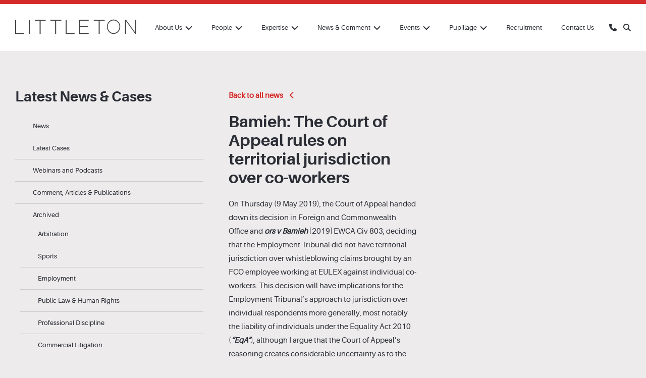

--- FILE ---
content_type: text/html; charset=UTF-8
request_url: https://staging.littletonchambers.com/bamieh-the-court-of-appeal-rules-on-territorial-jurisdiction-over-co-workers-2/
body_size: 11631
content:
<!DOCTYPE html>
<html lang="en">
	<head>
		<meta charset="utf-8" />
		<meta name="viewport" content="width=device-width, initial-scale=1.0"/>
		<title>Bamieh: The Court of Appeal rules on territorial jurisdiction over co-workers  |  Littleton Chambers</title>

		<link rel="shortcut icon" href="https://staging.littletonchambers.com/wp-content/themes/littleton/icons/favicon.ico" type="image/x-icon" />
		<link rel="apple-touch-icon" sizes="57x57" href="https://staging.littletonchambers.com/wp-content/themes/littleton/icons/apple-touch-icon-57x57.png">
		<link rel="apple-touch-icon" sizes="60x60" href="https://staging.littletonchambers.com/wp-content/themes/littleton/icons/apple-touch-icon-60x60.png">
		<link rel="apple-touch-icon" sizes="72x72" href="https://staging.littletonchambers.com/wp-content/themes/littleton/icons/apple-touch-icon-72x72.png">
		<link rel="apple-touch-icon" sizes="76x76" href="https://staging.littletonchambers.com/wp-content/themes/littleton/icons/apple-touch-icon-76x76.png">
		<link rel="apple-touch-icon" sizes="114x114" href="https://staging.littletonchambers.com/wp-content/themes/littleton/icons/apple-touch-icon-114x114.png">
		<link rel="apple-touch-icon" sizes="120x120" href="https://staging.littletonchambers.com/wp-content/themes/littleton/icons/apple-touch-icon-120x120.png">
		<link rel="apple-touch-icon" sizes="144x144" href="https://staging.littletonchambers.com/wp-content/themes/littleton/icons/apple-touch-icon-144x144.png">
		<link rel="apple-touch-icon" sizes="152x152" href="https://staging.littletonchambers.com/wp-content/themes/littleton/icons/apple-touch-icon-152x152.png">
		<link rel="apple-touch-icon" sizes="180x180" href="https://staging.littletonchambers.com/wp-content/themes/littleton/icons/apple-touch-icon-180x180.png">
		<link rel="icon" type="image/png" href="https://staging.littletonchambers.com/wp-content/themes/littleton/icons/favicon-16x16.png" sizes="16x16">
		<link rel="icon" type="image/png" href="https://staging.littletonchambers.com/wp-content/themes/littleton/icons/favicon-32x32.png" sizes="32x32">
		<link rel="icon" type="image/png" href="https://staging.littletonchambers.com/wp-content/themes/littleton/icons/favicon-96x96.png" sizes="96x96">
		<link rel="icon" type="image/png" href="https://staging.littletonchambers.com/wp-content/themes/littleton/icons/android-chrome-192x192.png" sizes="192x192">
		<link rel="stylesheet" type="text/css" href="https://staging.littletonchambers.com/wp-content/themes/littleton/slick/slick.css">	
		<link rel="stylesheet" href="https://cdn.jsdelivr.net/npm/simplebar@latest/dist/simplebar.css">	
		<link rel="stylesheet" href="https://staging.littletonchambers.com/wp-content/themes/littleton/font-awesome/css/all.css" type="text/css" />
		<link rel="stylesheet" href="https://staging.littletonchambers.com/wp-content/themes/littleton/style.css" type="text/css" media="screen" />
		<!--[if IE]><script src="http://html5shiv.googlecode.com/svn/trunk/html5.js"></script><![endif]-->
		<link rel="alternate" type="application/rss+xml" title="Littleton Chambers RSS" href="https://staging.littletonchambers.com/feed/" />
		<link rel="pingback" href="https://staging.littletonchambers.com/xmlrpc.php" />
				<meta name='robots' content='noindex, nofollow' />
<link rel='stylesheet' id='wp-block-library-css' href='https://staging.littletonchambers.com/wp-includes/css/dist/block-library/style.min.css?ver=6.6.4' type='text/css' media='all' />
<style id='classic-theme-styles-inline-css' type='text/css'>
/*! This file is auto-generated */
.wp-block-button__link{color:#fff;background-color:#32373c;border-radius:9999px;box-shadow:none;text-decoration:none;padding:calc(.667em + 2px) calc(1.333em + 2px);font-size:1.125em}.wp-block-file__button{background:#32373c;color:#fff;text-decoration:none}
</style>
<style id='global-styles-inline-css' type='text/css'>
:root{--wp--preset--aspect-ratio--square: 1;--wp--preset--aspect-ratio--4-3: 4/3;--wp--preset--aspect-ratio--3-4: 3/4;--wp--preset--aspect-ratio--3-2: 3/2;--wp--preset--aspect-ratio--2-3: 2/3;--wp--preset--aspect-ratio--16-9: 16/9;--wp--preset--aspect-ratio--9-16: 9/16;--wp--preset--color--black: #000000;--wp--preset--color--cyan-bluish-gray: #abb8c3;--wp--preset--color--white: #ffffff;--wp--preset--color--pale-pink: #f78da7;--wp--preset--color--vivid-red: #cf2e2e;--wp--preset--color--luminous-vivid-orange: #ff6900;--wp--preset--color--luminous-vivid-amber: #fcb900;--wp--preset--color--light-green-cyan: #7bdcb5;--wp--preset--color--vivid-green-cyan: #00d084;--wp--preset--color--pale-cyan-blue: #8ed1fc;--wp--preset--color--vivid-cyan-blue: #0693e3;--wp--preset--color--vivid-purple: #9b51e0;--wp--preset--gradient--vivid-cyan-blue-to-vivid-purple: linear-gradient(135deg,rgba(6,147,227,1) 0%,rgb(155,81,224) 100%);--wp--preset--gradient--light-green-cyan-to-vivid-green-cyan: linear-gradient(135deg,rgb(122,220,180) 0%,rgb(0,208,130) 100%);--wp--preset--gradient--luminous-vivid-amber-to-luminous-vivid-orange: linear-gradient(135deg,rgba(252,185,0,1) 0%,rgba(255,105,0,1) 100%);--wp--preset--gradient--luminous-vivid-orange-to-vivid-red: linear-gradient(135deg,rgba(255,105,0,1) 0%,rgb(207,46,46) 100%);--wp--preset--gradient--very-light-gray-to-cyan-bluish-gray: linear-gradient(135deg,rgb(238,238,238) 0%,rgb(169,184,195) 100%);--wp--preset--gradient--cool-to-warm-spectrum: linear-gradient(135deg,rgb(74,234,220) 0%,rgb(151,120,209) 20%,rgb(207,42,186) 40%,rgb(238,44,130) 60%,rgb(251,105,98) 80%,rgb(254,248,76) 100%);--wp--preset--gradient--blush-light-purple: linear-gradient(135deg,rgb(255,206,236) 0%,rgb(152,150,240) 100%);--wp--preset--gradient--blush-bordeaux: linear-gradient(135deg,rgb(254,205,165) 0%,rgb(254,45,45) 50%,rgb(107,0,62) 100%);--wp--preset--gradient--luminous-dusk: linear-gradient(135deg,rgb(255,203,112) 0%,rgb(199,81,192) 50%,rgb(65,88,208) 100%);--wp--preset--gradient--pale-ocean: linear-gradient(135deg,rgb(255,245,203) 0%,rgb(182,227,212) 50%,rgb(51,167,181) 100%);--wp--preset--gradient--electric-grass: linear-gradient(135deg,rgb(202,248,128) 0%,rgb(113,206,126) 100%);--wp--preset--gradient--midnight: linear-gradient(135deg,rgb(2,3,129) 0%,rgb(40,116,252) 100%);--wp--preset--font-size--small: 13px;--wp--preset--font-size--medium: 20px;--wp--preset--font-size--large: 36px;--wp--preset--font-size--x-large: 42px;--wp--preset--spacing--20: 0.44rem;--wp--preset--spacing--30: 0.67rem;--wp--preset--spacing--40: 1rem;--wp--preset--spacing--50: 1.5rem;--wp--preset--spacing--60: 2.25rem;--wp--preset--spacing--70: 3.38rem;--wp--preset--spacing--80: 5.06rem;--wp--preset--shadow--natural: 6px 6px 9px rgba(0, 0, 0, 0.2);--wp--preset--shadow--deep: 12px 12px 50px rgba(0, 0, 0, 0.4);--wp--preset--shadow--sharp: 6px 6px 0px rgba(0, 0, 0, 0.2);--wp--preset--shadow--outlined: 6px 6px 0px -3px rgba(255, 255, 255, 1), 6px 6px rgba(0, 0, 0, 1);--wp--preset--shadow--crisp: 6px 6px 0px rgba(0, 0, 0, 1);}:where(.is-layout-flex){gap: 0.5em;}:where(.is-layout-grid){gap: 0.5em;}body .is-layout-flex{display: flex;}.is-layout-flex{flex-wrap: wrap;align-items: center;}.is-layout-flex > :is(*, div){margin: 0;}body .is-layout-grid{display: grid;}.is-layout-grid > :is(*, div){margin: 0;}:where(.wp-block-columns.is-layout-flex){gap: 2em;}:where(.wp-block-columns.is-layout-grid){gap: 2em;}:where(.wp-block-post-template.is-layout-flex){gap: 1.25em;}:where(.wp-block-post-template.is-layout-grid){gap: 1.25em;}.has-black-color{color: var(--wp--preset--color--black) !important;}.has-cyan-bluish-gray-color{color: var(--wp--preset--color--cyan-bluish-gray) !important;}.has-white-color{color: var(--wp--preset--color--white) !important;}.has-pale-pink-color{color: var(--wp--preset--color--pale-pink) !important;}.has-vivid-red-color{color: var(--wp--preset--color--vivid-red) !important;}.has-luminous-vivid-orange-color{color: var(--wp--preset--color--luminous-vivid-orange) !important;}.has-luminous-vivid-amber-color{color: var(--wp--preset--color--luminous-vivid-amber) !important;}.has-light-green-cyan-color{color: var(--wp--preset--color--light-green-cyan) !important;}.has-vivid-green-cyan-color{color: var(--wp--preset--color--vivid-green-cyan) !important;}.has-pale-cyan-blue-color{color: var(--wp--preset--color--pale-cyan-blue) !important;}.has-vivid-cyan-blue-color{color: var(--wp--preset--color--vivid-cyan-blue) !important;}.has-vivid-purple-color{color: var(--wp--preset--color--vivid-purple) !important;}.has-black-background-color{background-color: var(--wp--preset--color--black) !important;}.has-cyan-bluish-gray-background-color{background-color: var(--wp--preset--color--cyan-bluish-gray) !important;}.has-white-background-color{background-color: var(--wp--preset--color--white) !important;}.has-pale-pink-background-color{background-color: var(--wp--preset--color--pale-pink) !important;}.has-vivid-red-background-color{background-color: var(--wp--preset--color--vivid-red) !important;}.has-luminous-vivid-orange-background-color{background-color: var(--wp--preset--color--luminous-vivid-orange) !important;}.has-luminous-vivid-amber-background-color{background-color: var(--wp--preset--color--luminous-vivid-amber) !important;}.has-light-green-cyan-background-color{background-color: var(--wp--preset--color--light-green-cyan) !important;}.has-vivid-green-cyan-background-color{background-color: var(--wp--preset--color--vivid-green-cyan) !important;}.has-pale-cyan-blue-background-color{background-color: var(--wp--preset--color--pale-cyan-blue) !important;}.has-vivid-cyan-blue-background-color{background-color: var(--wp--preset--color--vivid-cyan-blue) !important;}.has-vivid-purple-background-color{background-color: var(--wp--preset--color--vivid-purple) !important;}.has-black-border-color{border-color: var(--wp--preset--color--black) !important;}.has-cyan-bluish-gray-border-color{border-color: var(--wp--preset--color--cyan-bluish-gray) !important;}.has-white-border-color{border-color: var(--wp--preset--color--white) !important;}.has-pale-pink-border-color{border-color: var(--wp--preset--color--pale-pink) !important;}.has-vivid-red-border-color{border-color: var(--wp--preset--color--vivid-red) !important;}.has-luminous-vivid-orange-border-color{border-color: var(--wp--preset--color--luminous-vivid-orange) !important;}.has-luminous-vivid-amber-border-color{border-color: var(--wp--preset--color--luminous-vivid-amber) !important;}.has-light-green-cyan-border-color{border-color: var(--wp--preset--color--light-green-cyan) !important;}.has-vivid-green-cyan-border-color{border-color: var(--wp--preset--color--vivid-green-cyan) !important;}.has-pale-cyan-blue-border-color{border-color: var(--wp--preset--color--pale-cyan-blue) !important;}.has-vivid-cyan-blue-border-color{border-color: var(--wp--preset--color--vivid-cyan-blue) !important;}.has-vivid-purple-border-color{border-color: var(--wp--preset--color--vivid-purple) !important;}.has-vivid-cyan-blue-to-vivid-purple-gradient-background{background: var(--wp--preset--gradient--vivid-cyan-blue-to-vivid-purple) !important;}.has-light-green-cyan-to-vivid-green-cyan-gradient-background{background: var(--wp--preset--gradient--light-green-cyan-to-vivid-green-cyan) !important;}.has-luminous-vivid-amber-to-luminous-vivid-orange-gradient-background{background: var(--wp--preset--gradient--luminous-vivid-amber-to-luminous-vivid-orange) !important;}.has-luminous-vivid-orange-to-vivid-red-gradient-background{background: var(--wp--preset--gradient--luminous-vivid-orange-to-vivid-red) !important;}.has-very-light-gray-to-cyan-bluish-gray-gradient-background{background: var(--wp--preset--gradient--very-light-gray-to-cyan-bluish-gray) !important;}.has-cool-to-warm-spectrum-gradient-background{background: var(--wp--preset--gradient--cool-to-warm-spectrum) !important;}.has-blush-light-purple-gradient-background{background: var(--wp--preset--gradient--blush-light-purple) !important;}.has-blush-bordeaux-gradient-background{background: var(--wp--preset--gradient--blush-bordeaux) !important;}.has-luminous-dusk-gradient-background{background: var(--wp--preset--gradient--luminous-dusk) !important;}.has-pale-ocean-gradient-background{background: var(--wp--preset--gradient--pale-ocean) !important;}.has-electric-grass-gradient-background{background: var(--wp--preset--gradient--electric-grass) !important;}.has-midnight-gradient-background{background: var(--wp--preset--gradient--midnight) !important;}.has-small-font-size{font-size: var(--wp--preset--font-size--small) !important;}.has-medium-font-size{font-size: var(--wp--preset--font-size--medium) !important;}.has-large-font-size{font-size: var(--wp--preset--font-size--large) !important;}.has-x-large-font-size{font-size: var(--wp--preset--font-size--x-large) !important;}
:where(.wp-block-post-template.is-layout-flex){gap: 1.25em;}:where(.wp-block-post-template.is-layout-grid){gap: 1.25em;}
:where(.wp-block-columns.is-layout-flex){gap: 2em;}:where(.wp-block-columns.is-layout-grid){gap: 2em;}
:root :where(.wp-block-pullquote){font-size: 1.5em;line-height: 1.6;}
</style>
<link rel='stylesheet' id='contact-form-7-css' href='https://staging.littletonchambers.com/wp-content/plugins/contact-form-7/includes/css/styles.css?ver=6.0' type='text/css' media='all' />
<link rel='stylesheet' id='ctf_styles-css' href='https://staging.littletonchambers.com/wp-content/plugins/custom-twitter-feeds-pro/css/ctf-styles.min.css?ver=2.4.1' type='text/css' media='all' />
<link rel='stylesheet' id='sqe-lawyers-public-css-css' href='https://staging.littletonchambers.com/wp-content/plugins/sqe-lawyers-master/public/css/sqe-lawyers.css?ver=1665731182' type='text/css' media='all' />
<link rel='stylesheet' id='custom-style-css' href='https://staging.littletonchambers.com/wp-content/themes/littleton/assets/css/littleton.css?ver=1741195189' type='text/css' media='all' />
<link rel='stylesheet' id='simple-favorites-css' href='https://staging.littletonchambers.com/wp-content/plugins/favorites/assets/css/favorites.css?ver=2.3.4' type='text/css' media='all' />
<link rel='stylesheet' id='tablepress-default-css' href='https://staging.littletonchambers.com/wp-content/plugins/tablepress/css/build/default.css?ver=2.4.4' type='text/css' media='all' />
<link rel='stylesheet' id='relevanssi-live-search-css' href='https://staging.littletonchambers.com/wp-content/plugins/relevanssi-live-ajax-search/assets/styles/style.css?ver=2.5' type='text/css' media='all' />
<script type="text/javascript" src="https://staging.littletonchambers.com/wp-includes/js/jquery/jquery.min.js?ver=3.7.1" id="jquery-core-js"></script>
<script type="text/javascript" src="https://staging.littletonchambers.com/wp-includes/js/jquery/jquery-migrate.min.js?ver=3.4.1" id="jquery-migrate-js"></script>
<script type="text/javascript" id="search-filter-plugin-build-js-extra">
/* <![CDATA[ */
var SF_LDATA = {"ajax_url":"https:\/\/staging.littletonchambers.com\/wp-admin\/admin-ajax.php","home_url":"https:\/\/staging.littletonchambers.com\/","extensions":[]};
/* ]]> */
</script>
<script type="text/javascript" src="https://staging.littletonchambers.com/wp-content/plugins/search-filter-pro/public/assets/js/search-filter-build.min.js?ver=2.5.17" id="search-filter-plugin-build-js"></script>
<script type="text/javascript" src="https://staging.littletonchambers.com/wp-content/plugins/search-filter-pro/public/assets/js/chosen.jquery.min.js?ver=2.5.17" id="search-filter-plugin-chosen-js"></script>
<script type="text/javascript" id="custom-vars-js-after">
/* <![CDATA[ */
	 window.themeData = {
		 root_url: 'https://staging.littletonchambers.com/',
		 ajax_url: 'https://staging.littletonchambers.com/wp-admin/admin-ajax.php',
		 rest_nonce: '19087ee245',
		 ajax_nonce: '362c9bc862',
	 }
	 
/* ]]> */
</script>
<script type="text/javascript" id="favorites-js-extra">
/* <![CDATA[ */
var favorites_data = {"ajaxurl":"https:\/\/staging.littletonchambers.com\/wp-admin\/admin-ajax.php","nonce":"d7cc2305d4","favorite":"Add To Shortlist","favorited":"Added To Shortlist","includecount":"","indicate_loading":"","loading_text":"Loading","loading_image":"","loading_image_active":"","loading_image_preload":"","cache_enabled":"1","button_options":{"button_type":"custom","custom_colors":false,"box_shadow":false,"include_count":false,"default":{"background_default":false,"border_default":false,"text_default":false,"icon_default":false,"count_default":false},"active":{"background_active":false,"border_active":false,"text_active":false,"icon_active":false,"count_active":false}},"authentication_modal_content":"<p>Please login to add favorites.<\/p><p><a href=\"#\" data-favorites-modal-close>Dismiss this notice<\/a><\/p>","authentication_redirect":"","dev_mode":"","logged_in":"","user_id":"0","authentication_redirect_url":"https:\/\/staging.littletonchambers.com\/wp-login.php"};
/* ]]> */
</script>
<script type="text/javascript" src="https://staging.littletonchambers.com/wp-content/plugins/favorites/assets/js/favorites.min.js?ver=2.3.4" id="favorites-js"></script>
<link rel="https://api.w.org/" href="https://staging.littletonchambers.com/wp-json/" /><link rel="alternate" title="JSON" type="application/json" href="https://staging.littletonchambers.com/wp-json/wp/v2/posts/2075" /><meta name="generator" content="WordPress 6.6.4" />
<link rel="canonical" href="https://staging.littletonchambers.com/bamieh-the-court-of-appeal-rules-on-territorial-jurisdiction-over-co-workers-2/" />
<link rel="alternate" title="oEmbed (JSON)" type="application/json+oembed" href="https://staging.littletonchambers.com/wp-json/oembed/1.0/embed?url=https%3A%2F%2Fstaging.littletonchambers.com%2Fbamieh-the-court-of-appeal-rules-on-territorial-jurisdiction-over-co-workers-2%2F" />
<link rel="alternate" title="oEmbed (XML)" type="text/xml+oembed" href="https://staging.littletonchambers.com/wp-json/oembed/1.0/embed?url=https%3A%2F%2Fstaging.littletonchambers.com%2Fbamieh-the-court-of-appeal-rules-on-territorial-jurisdiction-over-co-workers-2%2F&#038;format=xml" />
<!-- Custom Twitter Feeds CSS -->
<style type='text/css'>
.ctf-carousel .ctf-owl-nav .ctf-owl-prev {
    left: -30px;
}

.ctf-carousel .ctf-owl-nav .ctf-owl-next {
    right: -30px;
}
</style>
<style id="yellow-pencil">
/*
	The following CSS generated by YellowPencil Plugin.
	https://yellowpencil.waspthemes.com
*/
.nav .sub-menu ul{margin-left:-35px!important;margin-top:-30px!important;}.nav .sub-menu .sub-menu a{background-color:#2b2e35!important;}.nav .sub-menu .sub-menu a:hover{background-color:#d52a2a!important;}.container .inner .three-grid .tg-col p a .person{width:420px !important;}.three-grid p .person{max-height:100%;}
</style>	</head>

	<body class="post-template-default single single-post postid-2075 single-format-standard">
		
		
			<div class="panel">
		<div class="inner">
			[wpdreams_ajaxsearchlite]		</div>
	</div>
		<header>
			<div class="inner">
				<div class="logo">
					<a href="https://staging.littletonchambers.com"><img src="https://staging.littletonchambers.com/wp-content/themes/littleton/images/logo.svg" alt="Littleton Chambers" /></a>
				</div>
				<div class="icons">
					<a href="tel:020 7797 8600"><span class="fa fa-phone callus"></span></a>
					<span class="fa fa-search searchp flip"></span>
				</div>
				<nav>
					<a class="toggleMenu" href="#" style="display: none; "><span class="burger">&equiv;</span></a>
					<ul class="nav"><li id="menu-item-29" class="menu-item menu-item-type-post_type menu-item-object-page menu-item-has-children menu-item-29"><a href="https://staging.littletonchambers.com/about-us/">About Us</a>
<ul class="sub-menu">
	<li id="menu-item-474" class="menu-item menu-item-type-post_type menu-item-object-page menu-item-474"><a href="https://staging.littletonchambers.com/about-us/client-care/">Client Care</a></li>
	<li id="menu-item-475" class="menu-item menu-item-type-post_type menu-item-object-page menu-item-475"><a href="https://staging.littletonchambers.com/about-us/corporate-social-responsibility/">CSR</a></li>
	<li id="menu-item-2230" class="menu-item menu-item-type-post_type menu-item-object-page menu-item-2230"><a href="https://staging.littletonchambers.com/diversity-data/">Diversity Data</a></li>
	<li id="menu-item-476" class="menu-item menu-item-type-post_type menu-item-object-page menu-item-476"><a href="https://staging.littletonchambers.com/about-us/equality-diversity/">Equality &#038; Diversity</a></li>
	<li id="menu-item-477" class="menu-item menu-item-type-post_type menu-item-object-page menu-item-477"><a href="https://staging.littletonchambers.com/about-us/about-us-child/">How We Work</a></li>
	<li id="menu-item-478" class="menu-item menu-item-type-post_type menu-item-object-page menu-item-478"><a href="https://staging.littletonchambers.com/about-us/contractual-terms/">Contractual Terms</a></li>
	<li id="menu-item-479" class="menu-item menu-item-type-post_type menu-item-object-page menu-item-479"><a href="https://staging.littletonchambers.com/about-us/information-barriers/">Information Barriers</a></li>
	<li id="menu-item-480" class="menu-item menu-item-type-post_type menu-item-object-page menu-item-480"><a href="https://staging.littletonchambers.com/about-us/inspire-sports-initiative/">Inspire Sports Law Initiative</a></li>
	<li id="menu-item-481" class="menu-item menu-item-type-post_type menu-item-object-page menu-item-481"><a href="https://staging.littletonchambers.com/about-us/privacy-notice/">Privacy Notice</a></li>
	<li id="menu-item-482" class="menu-item menu-item-type-post_type menu-item-object-page menu-item-482"><a href="https://staging.littletonchambers.com/about-us/public-access/">Public Access</a></li>
	<li id="menu-item-483" class="menu-item menu-item-type-post_type menu-item-object-page menu-item-483"><a href="https://staging.littletonchambers.com/about-us/wellbeing-in-chambers/">Wellbeing in Chambers</a></li>
</ul>
</li>
<li id="menu-item-28" class="menu-item menu-item-type-post_type menu-item-object-page menu-item-has-children menu-item-28"><a href="https://staging.littletonchambers.com/people/">People</a>
<ul class="sub-menu">
	<li id="menu-item-682" class="menu-item menu-item-type-custom menu-item-object-custom menu-item-682"><a href="https://staging.littletonchambers.com/people/">Barristers</a></li>
	<li id="menu-item-2436" class="menu-item menu-item-type-custom menu-item-object-custom menu-item-2436"><a href="https://staging.littletonchambers.com/staff-search/senior-management/">Senior Management</a></li>
	<li id="menu-item-2435" class="menu-item menu-item-type-custom menu-item-object-custom menu-item-2435"><a href="https://staging.littletonchambers.com/staff-search/clerks/">Clerks</a></li>
	<li id="menu-item-625" class="menu-item menu-item-type-custom menu-item-object-custom menu-item-625"><a href="https://staging.littletonchambers.com/staff">Staff</a></li>
</ul>
</li>
<li id="menu-item-27" class="menu-item menu-item-type-post_type menu-item-object-page menu-item-has-children menu-item-27"><a href="https://staging.littletonchambers.com/expertise/">Expertise</a>
<ul class="sub-menu">
	<li id="menu-item-484" class="menu-item menu-item-type-post_type menu-item-object-page menu-item-484"><a href="https://staging.littletonchambers.com/area/arbitration/">Arbitration</a></li>
	<li id="menu-item-485" class="menu-item menu-item-type-post_type menu-item-object-page menu-item-485"><a href="https://staging.littletonchambers.com/area/civil-fraud/">Civil Fraud</a></li>
	<li id="menu-item-486" class="menu-item menu-item-type-post_type menu-item-object-page menu-item-486"><a href="https://staging.littletonchambers.com/area/commercial-litigation/">Commercial Litigation</a></li>
	<li id="menu-item-487" class="menu-item menu-item-type-post_type menu-item-object-page menu-item-487"><a href="https://staging.littletonchambers.com/area/company-law/">Company Law</a></li>
	<li id="menu-item-488" class="menu-item menu-item-type-post_type menu-item-object-page menu-item-488"><a href="https://staging.littletonchambers.com/area/employment/">Employment</a></li>
	<li id="menu-item-489" class="menu-item menu-item-type-post_type menu-item-object-page menu-item-489"><a href="https://staging.littletonchambers.com/area/injunctions/">Injunctions</a></li>
	<li id="menu-item-490" class="menu-item menu-item-type-post_type menu-item-object-page menu-item-490"><a href="https://staging.littletonchambers.com/area/insolvency/">Insolvency</a></li>
	<li id="menu-item-491" class="menu-item menu-item-type-post_type menu-item-object-page menu-item-has-children menu-item-491"><a href="https://staging.littletonchambers.com/area/international-offshore/">International &#038; Offshore</a>
	<ul class="sub-menu">
		<li id="menu-item-2925" class="menu-item menu-item-type-post_type menu-item-object-page menu-item-2925"><a href="https://staging.littletonchambers.com/area/russian-fsu-disputes/">Russian &#038; FSU Disputes</a></li>
	</ul>
</li>
	<li id="menu-item-492" class="menu-item menu-item-type-post_type menu-item-object-page menu-item-492"><a href="https://staging.littletonchambers.com/area/investigations/">Investigations</a></li>
	<li id="menu-item-540" class="menu-item menu-item-type-post_type menu-item-object-page menu-item-540"><a href="https://staging.littletonchambers.com/area/mediation/">Mediation</a></li>
	<li id="menu-item-539" class="menu-item menu-item-type-post_type menu-item-object-page menu-item-539"><a href="https://staging.littletonchambers.com/area/partnership-llp/">Partnership &#038; LLP</a></li>
	<li id="menu-item-538" class="menu-item menu-item-type-post_type menu-item-object-page menu-item-538"><a href="https://staging.littletonchambers.com/area/professional-discipline/">Professional Discipline</a></li>
	<li id="menu-item-537" class="menu-item menu-item-type-post_type menu-item-object-page menu-item-537"><a href="https://staging.littletonchambers.com/area/public-law-human-rights/">Public Law &#038; Human Rights</a></li>
	<li id="menu-item-536" class="menu-item menu-item-type-post_type menu-item-object-page menu-item-536"><a href="https://staging.littletonchambers.com/area/sport/">Sport</a></li>
</ul>
</li>
<li id="menu-item-30" class="menu-item menu-item-type-post_type menu-item-object-page current_page_parent menu-item-has-children menu-item-30"><a href="https://staging.littletonchambers.com/news-comment/">News &#038; Comment</a>
<ul class="sub-menu">
	<li id="menu-item-2394" class="menu-item menu-item-type-post_type menu-item-object-page current_page_parent menu-item-2394"><a href="https://staging.littletonchambers.com/news-comment/">Chambers News</a></li>
	<li id="menu-item-2395" class="menu-item menu-item-type-custom menu-item-object-custom menu-item-2395"><a href="https://staging.littletonchambers.com/category/cases/">Latest Cases</a></li>
	<li id="menu-item-2443" class="menu-item menu-item-type-taxonomy menu-item-object-custom_cat_art menu-item-2443"><a href="https://staging.littletonchambers.com/custom_cat_art/comment/">Comment, Articles &amp; Publications</a></li>
	<li id="menu-item-5748" class="menu-item menu-item-type-post_type menu-item-object-page menu-item-5748"><a href="https://staging.littletonchambers.com/news-comment/news/">News (filter)</a></li>
</ul>
</li>
<li id="menu-item-166" class="menu-item menu-item-type-custom menu-item-object-custom menu-item-has-children menu-item-166"><a href="https://staging.littletonchambers.com/events">Events</a>
<ul class="sub-menu">
	<li id="menu-item-165" class="menu-item menu-item-type-custom menu-item-object-custom menu-item-165"><a href="https://staging.littletonchambers.com/custom_cat_art/webinars/">Webinars</a></li>
	<li id="menu-item-2743" class="menu-item menu-item-type-custom menu-item-object-custom menu-item-2743"><a href="https://staging.littletonchambers.com/custom_cat_art/podcasts/">Podcasts</a></li>
</ul>
</li>
<li id="menu-item-541" class="menu-item menu-item-type-post_type menu-item-object-page menu-item-has-children menu-item-541"><a href="https://staging.littletonchambers.com/pupillage/">Pupillage</a>
<ul class="sub-menu">
	<li id="menu-item-546" class="menu-item menu-item-type-post_type menu-item-object-page menu-item-546"><a href="https://staging.littletonchambers.com/pupillage/what-pupillage-involves/">What Pupillage Involves</a></li>
	<li id="menu-item-542" class="menu-item menu-item-type-post_type menu-item-object-page menu-item-542"><a href="https://staging.littletonchambers.com/pupillage/funding/">Funding</a></li>
	<li id="menu-item-4038" class="menu-item menu-item-type-post_type menu-item-object-page menu-item-4038"><a href="https://staging.littletonchambers.com/pupillage/application-selections/">Application &#038; Selections</a></li>
	<li id="menu-item-544" class="menu-item menu-item-type-post_type menu-item-object-page menu-item-544"><a href="https://staging.littletonchambers.com/pupillage/tenancy/">Tenancy Post Pupillage</a></li>
	<li id="menu-item-4039" class="menu-item menu-item-type-post_type menu-item-object-page menu-item-4039"><a href="https://staging.littletonchambers.com/pupillage/bridging-the-bar/">Bridging the Bar &#038; 10K Black Interns</a></li>
	<li id="menu-item-543" class="menu-item menu-item-type-post_type menu-item-object-page menu-item-543"><a href="https://staging.littletonchambers.com/pupillage/pupils-view/">Pupil’s View</a></li>
</ul>
</li>
<li id="menu-item-26" class="menu-item menu-item-type-post_type menu-item-object-page menu-item-26"><a href="https://staging.littletonchambers.com/recruitment/">Recruitment</a></li>
<li id="menu-item-25" class="menu-item menu-item-type-post_type menu-item-object-page menu-item-25"><a href="https://staging.littletonchambers.com/contact/">Contact Us</a></li>
</ul>	
				</nav>

				<div class="cf"></div>
			</div>
		</header>

	<section class="container">
		<div class="inner">
			
			
			
			<div class="three-grid">

				<div class="three-col sidemenu">
	<h2>Latest News & Cases</h2>

<ul>				
	<li class="parent"><a href="https://staging.littletonchambers.com/category/news/">News</a></li><li><a href="https://staging.littletonchambers.com/category/cases/">Latest Cases</a></li><li><a href="https://staging.littletonchambers.com/category/webinars-and-podcasts/">Webinars and Podcasts</a></li><li><a href="https://staging.littletonchambers.com/category/comment-articles-publications/">Comment, Articles &amp; Publications</a></li><li><a href="https://staging.littletonchambers.com/category/archived/">Archived</a><ul class="sub-level"><li><a href="https://staging.littletonchambers.com/category/archived/">Arbitration</a></li><li><a href="https://staging.littletonchambers.com/category/archived/">Sports</a></li><li><a href="https://staging.littletonchambers.com/category/archived/">Employment</a></li><li><a href="https://staging.littletonchambers.com/category/archived/">Public Law &amp; Human Rights</a></li><li><a href="https://staging.littletonchambers.com/category/archived/">Professional Discipline</a></li><li><a href="https://staging.littletonchambers.com/category/archived/">Commercial Litigation</a></li><li><a href="https://staging.littletonchambers.com/category/archived/">International &amp; Offshore</a></li><li><a href="https://staging.littletonchambers.com/category/archived/">Injunctions</a></li><li><a href="https://staging.littletonchambers.com/category/archived/">Partnership &amp; LLP</a></li><li><a href="https://staging.littletonchambers.com/category/archived/">Insolvency</a></li><li><a href="https://staging.littletonchambers.com/category/archived/">Mediation</a></li><li><a href="https://staging.littletonchambers.com/category/archived/">Investigations</a></li><li><a href="https://staging.littletonchambers.com/category/archived/">Company Law</a></li><li><a href="https://staging.littletonchambers.com/category/archived/">Civil Fraud</a></li></ul>			
					</ul>

			
					
					
				</div>

				<div class="three-col">

					<a class="backto" href="https://staging.littletonchambers.com/news-cases">Back to all news <i class="fas fa-chevron-left"></i></a>
						
					<h1>Bamieh: The Court of Appeal rules on territorial jurisdiction over co-workers</h1>

						<p style="text-align: left;">On Thursday (9 May 2019), the Court of Appeal handed down its decision in Foreign and Commonwealth Office and <em><strong>ors v Bamieh</strong></em> [2019] EWCA Civ 803, deciding that the Employment Tribunal did not have territorial jurisdiction over whistleblowing claims brought by an FCO employee working at EULEX against individual co-workers. This decision will have implications for the Employment Tribunal&rsquo;s approach to jurisdiction over individual respondents more generally, most notably the liability of individuals under the Equality Act 2010 (<em><strong>&ldquo;EqA&rdquo;</strong></em>), although I argue that the Court of Appeal&rsquo;s reasoning creates considerable uncertainty as to the approach which will be taken in EqA cases going forward.</p>
<p style="text-align: left;"><span style="text-decoration: underline;"><strong>The Facts&nbsp;<br /></strong></span></p>
<p style="text-align: left;">Mrs Bamieh worked as an international prosecutor. She was employed by the FCO, but seconded to EULEX Kosovo, an EU &lsquo;<em><strong>Rule of Law Mission,</strong></em>&rsquo; which took over from a UN Mission set up following the war in the Balkans to help Kosovo&rsquo;s judicial and law enforcement institutions meet international standards by becoming independent, sustainable, and accountable. Several FCO workers were seconded to EULEX, although these staff were not dominant, as many states contributed to EULEX and provided staff. In 2014, Bamieh&rsquo;s contract was not renewed; she alleged that this was done because she had made protected disclosures, meaning that her dismissal was automatically unfair, and that she had also suffered various other detriments as a result of her whistleblowing.</p>
<p style="text-align: left;">Bamieh therefore brought claims in the ET against the FCO for unfair dismissal and whistleblowing detriment, however she also brought claims against two individual co-workers, who were also FCO secondees, for whistleblowing detriment pursuant to s.47B(1A) of the Employment Rights Act 1996 <em><strong>(&ldquo;ERA&rdquo;)</strong></em>. (In addition, Bamieh also sued EULEX and a foreign co-worker, although these claims were dismissed for lack of jurisdiction and not appealed).</p>
<p>The FCO accepted that the ET had territorial jurisdiction over the direct claim against it, due to the strong connection between the employment relationship and the UK, following the <em><strong>Lawson v Serco</strong></em> [2006] UKHL 3; [2006] ICR 250 line of authorities. The FCO however, together with the co-workers, challenged the ET&rsquo;s jurisdiction over the individual respondents.</p>
<p style="text-align: left;">The ET upheld this challenge at first instance, ruling that it did not have jurisdiction over those claims, but this finding was overturned by the EAT (Simler P); the FCO appealed to the CA.</p>
<p style="text-align: left;"><span style="text-decoration: underline;"><strong>The Court of Appeal&rsquo;s reasoning</strong></span></p>
<p style="text-align: left;">The Court of Appeal (Gross LJ, with whom Lewison and Singh LJJ agreed) found that the ET lacked the territorial jurisdiction to hear the claims against the individual co-workers, basing its conclusion on a primary ground and three secondary ones.</p>
<p style="text-align: left;">The Court of Appeal&rsquo;s primary reasoning involved an application of the principles derived from the<em><strong> Lawson v Serco</strong></em> line of authorities, namely the question of whether there was a sufficient connection to British employment law to allow the whistleblowing provisions of the ERA to operate extraterritorially. The key distinction between the parties in relation to this question was which relationship had to be examined &ndash; that between the Claimant and her co-workers, or that between the co-workers and the FCO as their employer? Bamieh argued that since her co-workers&rsquo; liability under s.47B(1A) stemmed from the fact that they were also employed by the FCO, it was that employment relationship which was significant; Bamieh and her co-workers were &lsquo;siblings,&rsquo; such that their relationship with their parent was key (see [48]). The Court of Appeal rejected this argument, holding that while common employment was a necessary component of liability under the statute, that alone could not determine the question of whether the ERA should apply extraterritorially to the actual relationships in question, namely those between Bamieh and her co-workers (at [67]).</p>
<p style="text-align: left;">It followed that the Court of Appeal had to examine the &ldquo;<em><strong>factual reality of the relationships with which we are concerned</strong></em>&rdquo; ([68]), and it found that there was not a sufficient connection to British employment law given that the co-workers worked together in Kosovo, in an international mission, that they were seconded separately, that the whistleblowing detriment stemmed from <em><strong>&ldquo;the conduct of their EULEX roles,&rdquo;</strong></em> and their common employment by the FCO was <em><strong>&ldquo;little more than happenstance&rdquo;</strong></em> ([69]). In conclusion, the Court of Appeal found (at [69(v)]) that:</p>
<p style="padding-left: 30px; text-align: left;"><strong><em>&ldquo;In the circumstances, although the contracts of employment of the Respondent and the co-workers were governed by English law and although they all owed duties to HMG, the centre of gravity of the relevant relationship between them is to be found in the theatre level performance of their EULEX roles, rather than their underlying FCO contracts of employment.&rdquo;</em></strong></p>
<p style="text-align: left;">Consequently, there was no sufficient connection to British employment law from which to infer that that the relationship was &ldquo;<em><strong>within the &lsquo;legislative grasp, or intendmen</strong><strong>t&rsquo; of s.47B(1A)&rdquo;</strong></em> ([70] applying the test from <em><strong>Lawson v Serco</strong></em> at [6]).</p>
<p style="text-align: left;">While the Court of Appeal found that this was sufficient to dispose of the appeal, it also considered that its conclusion was bolstered by other factors. Firstly, it found that under Rome II the individual torts would have been governed by Kosovan law, since they were committed in Kosovo and were not &ldquo;<em><strong>manifestly more closely connected</strong></em>&rdquo; with the UK (Rome II, art.4.3); this effectively provided another route to its primary conclusion. Secondly, it found that the practical consequences pointed towards its conclusion given the lack of control the FCO exercised over its seconded workers ([81]), and the fact that the UK&rsquo;s approach to whistleblowers could be described as &ldquo;<em><strong>an outlier</strong></em>&rdquo; ([79]) such that it might cause difficulties and tension to apply the UK&rsquo;s strict approach to an international mission. Finally, Bamieh had argued that if UK employment law did not apply there was no other system of law available with which the employment had a closer connection. The Court of Appeal rejected this, saying that there was a closer connection with EU law, and even with Kosovan law as a fall back. The fact that the Claimant might not have a claim under those systems of law was not crucial, since &ldquo;<em><strong>it is the strength of the connection which matters &#8211; not the strength of the protection</strong></em>&rdquo; ([82] &#8211; original emphasis).</p>
<p style="text-align: left;">One point which the Claimant sought to emphasise was that a refusal to extend jurisdiction could have regressive consequences for claims against individual respondents under the Equality Act, for example for discrimination or sexual harassment claims. This was based on the fact that the Court of Appeal&rsquo;s decision in <em><strong>R(Hottak) v Foreign Secretary</strong></em> [2016] EWCA Civ 438; [2016] 1 WLR 3791 had generally been interpreted as equating the territorial scope of the EqA and the ERA. The Court of Appeal clearly baulked at this conclusion, and therefore and re-interpreted Hottak, confining its effect. It held that Hottak simply had no bearing on the whistleblowing provisions, and only found that the nature of anti-discrimination provisions in the EqA did not necessarily give them a wider scope than the unfair dismissal provisions under the ERA. It also held that given the greater international consensus regarding discrimination, as compared to whistleblowing, the risk of conflict between different legal systems would be reduced. Consequently, it found that its decision would not result in &ldquo;<em><strong>regressive and &lsquo;seismic&rsquo; consequences for the pursuit of other claims</strong></em>&rdquo; ([80]).</p>
<p style="text-align: left;"><strong><span style="text-decoration: underline;">Implications</span><br /></strong></p>
<p style="text-align: left;">It is clear from the Court of Appeal&rsquo;s discussion of Hottak that it was keen for its decision not to unduly restrict claims against individual respondents under the EqA, but in my view such a desire is hard to square with the Court&rsquo;s reasoning. The only distinguishing factor addressed by the Court was the greater international consensus in relation to discrimination and harassment, but international consensus played a subsidiary role in the Court&rsquo;s reasoning. Under the Court&rsquo;s reasoning, a claimant under the EqA would still have to show a sufficient connection between her relationship with her co-workers and British employment law. What will constitute a sufficient connection however is unclear; the Court&rsquo;s restrictive interpretation of Hottak suggests that such a connection will be easier to establish in relation to EqA claims than whistleblowing ones, and the only basis for that would appear to be that Parliament must have intended such claims to have a wider territorial scope. Such reasoning seems to be in tension with even the restricted interpretation of Hottak however, which seemed to hold that the nature of discrimination claims could not give rise to an inference that Parliament intended them to have a wider effect than ERA unfair dismissal provisions. Further, this would seem to conflict with the Court of Appeal&rsquo;s reasoning in relation to Rome II which required a <em><strong>&ldquo;manifestly&rdquo;</strong></em> closer connection with the UK.</p>
<p style="text-align: left;">Ultimately therefore, it seems that the decision has provided very little clarity on the correct approach for the ET to take in relation to jurisdiction over individual respondents in EqA claims. While the decision clearly provides ammunition for respondents seeking to dispute jurisdiction, the lack of clarity may make settlement more difficult to achieve, and will force the ET to &lsquo;<em><strong>muddle through</strong></em>&rsquo; until further appellate guidance, which in the light of the decision in Bamieh, seems inevitable and necessary. Leave to appeal to the Supreme Court has been sought, so such guidance may come from that source, or we may have to wait until the issue makes its way through the courts again.</p>
<p style="text-align: left;"><strong>Written by <a href="/people/stuart-sanders/">Stuart Sanders</a></strong></p>
						
		
					


									
<div class="relmem">
	<h5>Related Members</h5>
</div>							
					
					
				</div>

<div class="three-col">
	<img class="spimage" src="" />

		</div>	


				<div class="three-col mobilemenu">
					<ul>
	<li class="parent"><a href="https://staging.littletonchambers.com/category/news/">News</a></li><li><a href="https://staging.littletonchambers.com/category/cases/">Latest Cases</a></li><li><a href="https://staging.littletonchambers.com/category/webinars-and-podcasts/">Webinars and Podcasts</a></li><li><a href="https://staging.littletonchambers.com/category/comment-articles-publications/">Comment, Articles &amp; Publications</a></li><li><a href="https://staging.littletonchambers.com/category/archived/">Archived</a><ul class="sub-level"><li><a href="https://staging.littletonchambers.com/category/archived/">Arbitration</a></li><li><a href="https://staging.littletonchambers.com/category/archived/">Sports</a></li><li><a href="https://staging.littletonchambers.com/category/archived/">Employment</a></li><li><a href="https://staging.littletonchambers.com/category/archived/">Public Law &amp; Human Rights</a></li><li><a href="https://staging.littletonchambers.com/category/archived/">Professional Discipline</a></li><li><a href="https://staging.littletonchambers.com/category/archived/">Commercial Litigation</a></li><li><a href="https://staging.littletonchambers.com/category/archived/">International &amp; Offshore</a></li><li><a href="https://staging.littletonchambers.com/category/archived/">Injunctions</a></li><li><a href="https://staging.littletonchambers.com/category/archived/">Partnership &amp; LLP</a></li><li><a href="https://staging.littletonchambers.com/category/archived/">Insolvency</a></li><li><a href="https://staging.littletonchambers.com/category/archived/">Mediation</a></li><li><a href="https://staging.littletonchambers.com/category/archived/">Investigations</a></li><li><a href="https://staging.littletonchambers.com/category/archived/">Company Law</a></li><li><a href="https://staging.littletonchambers.com/category/archived/">Civil Fraud</a></li></ul>	
					</ul>


					
				</div>



			</div>



		</div>
	</section>
	
	<section class="container">
	<div class="inner">
		<a href="http://lexlinks.littletonchambers.co.uk/doForm.aspx?a=0xF15D4A97E0E04123&d=0x49EB4C9596DBE1A5^0xBDC0B87423493533|0x40F3E49C83A12815^0xAF1BA1DD83354AE1|0xF1B146662D144B75^0x5DE51D87A877D885|0x9CB58EF48012E032^0x0568D1BCE97652B8|0xA14B30AADF25AF0D^0x4538EA01547C6D9520542FC6B6F63C93|0xD52134AC788FF0FE^0xAF1BA1DD83354AE1|" target="_blank" class="subscribe-link">Sign up to our mailing list <i class="fa fa-angle-double-right"></i></a>

	</div>
</section>


	
	<footer class="cf">
		<a href="https://staging.littletonchambers.com/shortlist" class="portfolio-drop"><img src="https://staging.littletonchambers.com/wp-content/themes/littleton/images/portfolio.svg" /></a>
		<div class="inner">
			
			<div class="footer-grid">
				<div class="fg-item">
					<h5>Contact</h5>
					<p>T: <a href="tel:020 7797 8600">020 7797 8600</a></p>
					<p>F: 020 7797 8699</p>
					<p>DX: 1047 Chancery Lane</p>
					<p>E: <a href="mailto:clerks@littletonchambers.co.uk">clerks@littletonchambers.co.uk</a></p>
					<div class="social_wrapper">
						<a href="https://www.linkedin.com/company/littleton-chambers"><i class="fab fa-fw fa-linkedin"></i></a>
						<a href="https://twitter.com/LittletonChmbrs"><i class="fab fa-fw fa-x-twitter"></i></a>
						<a href="https://www.youtube.com/@littletonchamberslondon"><i class="fab fa-fw fa-youtube"></i></a>		
						<a href="https://www.instagram.com/littletonchambers/"><i class="fab fa-fw fa-instagram"></i></a>
					</div>
				</div>

				<div class="fg-item">
					<h5>Address</h5>
					<p>Littleton Chambers<br />
3 King’s Bench Walk North<br />
Temple<br />
London EC4Y 7HR</p>
				</div>


				<div class="fg-item marks">
					<div class="footer-logos">
					
												
														<div class="footer-logos__item">
								<img width="148" height="214" src="https://staging.littletonchambers.com/wp-content/uploads/2021/12/uk-top-tier-set-2022.jpeg" class="attachment-medium size-medium" alt="Legal 500 2022: Top Tier Set" decoding="async" loading="lazy" />							</div>
														<div class="footer-logos__item">
								<img width="148" height="214" src="https://staging.littletonchambers.com/wp-content/uploads/2021/12/uk-leading-set-2022.jpeg" class="attachment-medium size-medium" alt="Legal 500 2022: Leading Set" decoding="async" loading="lazy" />							</div>
														<div class="footer-logos__item">
								<img width="300" height="252" src="https://staging.littletonchambers.com/wp-content/uploads/2021/12/cp22-1-300x252.jpg" class="attachment-medium size-medium" alt="Chambers UK Bar 2022: Top Ranked" decoding="async" loading="lazy" srcset="https://staging.littletonchambers.com/wp-content/uploads/2021/12/cp22-1-300x252.jpg 300w, https://staging.littletonchambers.com/wp-content/uploads/2021/12/cp22-1-768x645.jpg 768w, https://staging.littletonchambers.com/wp-content/uploads/2021/12/cp22-1.jpg 1000w" sizes="(max-width: 300px) 100vw, 300px" />							</div>
														<div class="footer-logos__item">
								<img width="300" height="237" src="https://staging.littletonchambers.com/wp-content/uploads/2021/04/LW-Employer-logo-transparent-300x237.png" class="attachment-medium size-medium" alt="" decoding="async" loading="lazy" srcset="https://staging.littletonchambers.com/wp-content/uploads/2021/04/LW-Employer-logo-transparent-300x237.png 300w, https://staging.littletonchambers.com/wp-content/uploads/2021/04/LW-Employer-logo-transparent-1024x808.png 1024w, https://staging.littletonchambers.com/wp-content/uploads/2021/04/LW-Employer-logo-transparent-768x606.png 768w, https://staging.littletonchambers.com/wp-content/uploads/2021/04/LW-Employer-logo-transparent-1536x1212.png 1536w, https://staging.littletonchambers.com/wp-content/uploads/2021/04/LW-Employer-logo-transparent-2048x1616.png 2048w" sizes="(max-width: 300px) 100vw, 300px" />							</div>
														<div class="footer-logos__item">
								<img width="300" height="300" src="https://staging.littletonchambers.com/wp-content/uploads/2021/06/Bar-Council-Sustainability-Network-Member-Badge-Square-300x300.jpg" class="attachment-medium size-medium" alt="Bar Council Sustainability Network Member" decoding="async" loading="lazy" srcset="https://staging.littletonchambers.com/wp-content/uploads/2021/06/Bar-Council-Sustainability-Network-Member-Badge-Square-300x300.jpg 300w, https://staging.littletonchambers.com/wp-content/uploads/2021/06/Bar-Council-Sustainability-Network-Member-Badge-Square-150x150.jpg 150w, https://staging.littletonchambers.com/wp-content/uploads/2021/06/Bar-Council-Sustainability-Network-Member-Badge-Square.jpg 400w" sizes="(max-width: 300px) 100vw, 300px" />							</div>
													
							<div class="footer-logos__item cyber_essentials"><iframe src="https://registry.blockmarktech.com/certificates/2cf3339e-a3e7-44f0-8ab0-81ba32fa48dd/widget/?tooltip_position=corner&theme=transparent" style="border: none; height:132px; width:132px;"></iframe></div>					</div>			
				</div>

			</div>


			<div class="colophon">
				<div class="colo-left">
					<ul><li id="menu-item-33" class="menu-item menu-item-type-post_type menu-item-object-page menu-item-privacy-policy menu-item-33"><a rel="privacy-policy" href="https://staging.littletonchambers.com/privacy/">Privacy</a></li>
<li id="menu-item-3317" class="menu-item menu-item-type-post_type menu-item-object-page menu-item-3317"><a href="https://staging.littletonchambers.com/cookies/">Cookies</a></li>
<li id="menu-item-34" class="menu-item menu-item-type-post_type menu-item-object-page menu-item-34"><a href="https://staging.littletonchambers.com/about-us/">About Us</a></li>
<li id="menu-item-35" class="menu-item menu-item-type-post_type menu-item-object-page menu-item-35"><a href="https://staging.littletonchambers.com/contact/">Contact Us</a></li>
<li id="menu-item-3137" class="menu-item menu-item-type-post_type menu-item-object-page menu-item-3137"><a href="https://staging.littletonchambers.com/accessibility/">Accessibility</a></li>
</ul>				</div>
				<div class="colo-right">
					<p>&copy; 2026 Littleton Chambers | Littleton is regulated by the Bar Standards Board.</p>
				</div>
			</div>

		</div>
	</footer>	

<a href="https://staging.littletonchambers.com/shortlist" class="addmess">Shortlist Updated</a>
<script src="https://ajax.googleapis.com/ajax/libs/jquery/1.10.2/jquery.min.js"></script>
<script src="https://cdn.jsdelivr.net/npm/simplebar@latest/dist/simplebar.min.js"></script>
<script src="https://staging.littletonchambers.com/wp-content/themes/littleton/slick/slick.min.js" type="text/javascript" charset="utf-8"></script>

<script src="https://staging.littletonchambers.com/wp-content/themes/littleton/js/script-people.js"></script>

		<style type="text/css">
			.relevanssi-live-search-results {
				opacity: 0;
				transition: opacity .25s ease-in-out;
				-moz-transition: opacity .25s ease-in-out;
				-webkit-transition: opacity .25s ease-in-out;
				height: 0;
				overflow: hidden;
				z-index: 9999995; /* Exceed SearchWP Modal Search Form overlay. */
				position: absolute;
				display: none;
			}

			.relevanssi-live-search-results-showing {
				display: block;
				opacity: 1;
				height: auto;
				overflow: auto;
			}

			.relevanssi-live-search-no-results, .relevanssi-live-search-didyoumean {
				padding: 0 1em;
			}
		</style>
		<script type="text/javascript" src="https://staging.littletonchambers.com/wp-includes/js/comment-reply.min.js?ver=6.6.4" id="comment-reply-js" async="async" data-wp-strategy="async"></script>
<script type="text/javascript" src="https://staging.littletonchambers.com/wp-includes/js/dist/hooks.min.js?ver=2810c76e705dd1a53b18" id="wp-hooks-js"></script>
<script type="text/javascript" src="https://staging.littletonchambers.com/wp-includes/js/dist/i18n.min.js?ver=5e580eb46a90c2b997e6" id="wp-i18n-js"></script>
<script type="text/javascript" id="wp-i18n-js-after">
/* <![CDATA[ */
wp.i18n.setLocaleData( { 'text direction\u0004ltr': [ 'ltr' ] } );
/* ]]> */
</script>
<script type="text/javascript" src="https://staging.littletonchambers.com/wp-content/plugins/contact-form-7/includes/swv/js/index.js?ver=6.0" id="swv-js"></script>
<script type="text/javascript" id="contact-form-7-js-translations">
/* <![CDATA[ */
( function( domain, translations ) {
	var localeData = translations.locale_data[ domain ] || translations.locale_data.messages;
	localeData[""].domain = domain;
	wp.i18n.setLocaleData( localeData, domain );
} )( "contact-form-7", {"translation-revision-date":"2024-05-21 11:58:24+0000","generator":"GlotPress\/4.0.1","domain":"messages","locale_data":{"messages":{"":{"domain":"messages","plural-forms":"nplurals=2; plural=n != 1;","lang":"en_GB"},"Error:":["Error:"]}},"comment":{"reference":"includes\/js\/index.js"}} );
/* ]]> */
</script>
<script type="text/javascript" id="contact-form-7-js-before">
/* <![CDATA[ */
var wpcf7 = {
    "api": {
        "root": "https:\/\/staging.littletonchambers.com\/wp-json\/",
        "namespace": "contact-form-7\/v1"
    },
    "cached": 1
};
/* ]]> */
</script>
<script type="text/javascript" src="https://staging.littletonchambers.com/wp-content/plugins/contact-form-7/includes/js/index.js?ver=6.0" id="contact-form-7-js"></script>
<script type="text/javascript" src="https://staging.littletonchambers.com/wp-content/plugins/sqe-lawyers-master/public/js/sqe-lawyers.js?ver=1665731183" id="sqe-lawyers-public-js-js"></script>
<script type="text/javascript" src="https://staging.littletonchambers.com/wp-includes/js/jquery/ui/core.min.js?ver=1.13.3" id="jquery-ui-core-js"></script>
<script type="text/javascript" src="https://staging.littletonchambers.com/wp-includes/js/jquery/ui/datepicker.min.js?ver=1.13.3" id="jquery-ui-datepicker-js"></script>
<script type="text/javascript" id="jquery-ui-datepicker-js-after">
/* <![CDATA[ */
jQuery(function(jQuery){jQuery.datepicker.setDefaults({"closeText":"Close","currentText":"Today","monthNames":["January","February","March","April","May","June","July","August","September","October","November","December"],"monthNamesShort":["Jan","Feb","Mar","Apr","May","Jun","Jul","Aug","Sep","Oct","Nov","Dec"],"nextText":"Next","prevText":"Previous","dayNames":["Sunday","Monday","Tuesday","Wednesday","Thursday","Friday","Saturday"],"dayNamesShort":["Sun","Mon","Tue","Wed","Thu","Fri","Sat"],"dayNamesMin":["S","M","T","W","T","F","S"],"dateFormat":"dS MM yy","firstDay":1,"isRTL":false});});
/* ]]> */
</script>
<script type="text/javascript" src="https://staging.littletonchambers.com/wp-content/themes/littleton/assets/bundle.js?ver=1741195189" id="theme-js-js"></script>
<script type="text/javascript" id="relevanssi-live-search-client-js-extra">
/* <![CDATA[ */
var relevanssi_live_search_params = [];
relevanssi_live_search_params = {"ajaxurl":"https:\/\/staging.littletonchambers.com\/wp-admin\/admin-ajax.php","config":{"default":{"input":{"delay":300,"min_chars":3},"results":{"position":"bottom","width":"auto","offset":{"x":0,"y":5},"static_offset":true}}},"msg_no_config_found":"No valid Relevanssi Live Search configuration found!","msg_loading_results":"Loading search results.","messages_template":"<div class=\"live-ajax-messages\">\n\t<div id=\"relevanssi-live-ajax-search-spinner\"><\/div>\n<\/div>\n"};;
/* ]]> */
</script>
<script type="text/javascript" src="https://staging.littletonchambers.com/wp-content/plugins/relevanssi-live-ajax-search/assets/javascript/dist/script.min.js?ver=2.5" id="relevanssi-live-search-client-js"></script>
</body>
</html>


--- FILE ---
content_type: text/html; charset=utf-8
request_url: https://registry.blockmarktech.com/certificates/2cf3339e-a3e7-44f0-8ab0-81ba32fa48dd/widget/?tooltip_position=corner&theme=transparent
body_size: 1086
content:

<!DOCTYPE html>

    <html lang="en" style="overflow: hidden;">
        <head>
            <meta http-equiv="imagetoolbar" content="no"/>
            <link rel="stylesheet" href="https://storage.googleapis.com/static-bm-cdn/static/widget/widget_2.css">

            <style>
            .bm-tooltip {
                align-self: flex-end;
                display: block;
            }
            #logo {
                max-width: 600;
            }

            
                html, body, a {
                    background-color: transparent;
                }
            

            
                .bm-tooltiptext {
                    bottom: 25px;
                    margin-left: -90%;
                    width: 70%;
                }

                
            

            </style>
            <script>
            window.onload = function(){
                let image = document.querySelector('#logo')
                let paddingContainer = document.querySelector('#padding-container')
                const bmSize = 30

                
                    paddingContainer.style.height = String(image.clientHeight + bmSize) + 'px'
                
            }
            </script>
        </head>
        <body>
            <a href="https://registry.blockmarktech.com/certificates/42ce5acc-941b-45da-9c2a-d21886915598/?source=WEB" target="_blank" rel="nofollow">
                <div id="padding-container">
                
                    <img id="logo" oncontextmenu="return false;" src="https://storage.googleapis.com/blockmark-cdn/uploaded-user-content/templates/128bc7f8-f6fc-4277-b708-e07c7ca9e768/image_2025-05-29_101823.3940220000_600x600_q85_padding_upscale.png?X-Goog-Algorithm=GOOG4-RSA-SHA256&amp;X-Goog-Credential=application-server-test%40delta-essence-234612.iam.gserviceaccount.com%2F20260103%2Fauto%2Fstorage%2Fgoog4_request&amp;X-Goog-Date=20260103T135908Z&amp;X-Goog-Expires=604800&amp;X-Goog-SignedHeaders=host&amp;X-Goog-Signature=[base64]"
                        alt="Cyber Essentials Plus certificate mark"/>
                    <div class="bm-tooltip">
                        <img alt="Blockmark logo" class="blockmark-tick"  src="https://storage.googleapis.com/static-bm-cdn/static/images/BM-White-Tooltip.png" />
                        <span class="bm-tooltiptext container">
                            Issued to Littleton Chambers TPA (Littleton Chambers (Littleton Chambers TPA)).
                            Issued by The IASME Consortium Ltd.
                            Click for more info.
                        </span>
                    </div>
                
                </div>
            </a>
        </body>
    </html>





--- FILE ---
content_type: text/html; charset=utf-8
request_url: https://registry.blockmarktech.com/certificates/2cf3339e-a3e7-44f0-8ab0-81ba32fa48dd/widget/?tooltip_position=corner&theme=transparent
body_size: 781
content:

<!DOCTYPE html>

    <html lang="en" style="overflow: hidden;">
        <head>
            <meta http-equiv="imagetoolbar" content="no"/>
            <link rel="stylesheet" href="https://storage.googleapis.com/static-bm-cdn/static/widget/widget_2.css">

            <style>
            .bm-tooltip {
                align-self: flex-end;
                display: block;
            }
            #logo {
                max-width: 600;
            }

            
                html, body, a {
                    background-color: transparent;
                }
            

            
                .bm-tooltiptext {
                    bottom: 25px;
                    margin-left: -90%;
                    width: 70%;
                }

                
            

            </style>
            <script>
            window.onload = function(){
                let image = document.querySelector('#logo')
                let paddingContainer = document.querySelector('#padding-container')
                const bmSize = 30

                
                    paddingContainer.style.height = String(image.clientHeight + bmSize) + 'px'
                
            }
            </script>
        </head>
        <body>
            <a href="https://registry.blockmarktech.com/certificates/42ce5acc-941b-45da-9c2a-d21886915598/?source=WEB" target="_blank" rel="nofollow">
                <div id="padding-container">
                
                    <img id="logo" oncontextmenu="return false;" src="https://storage.googleapis.com/blockmark-cdn/uploaded-user-content/templates/128bc7f8-f6fc-4277-b708-e07c7ca9e768/image_2025-05-29_101823.3940220000_600x600_q85_padding_upscale.png?X-Goog-Algorithm=GOOG4-RSA-SHA256&amp;X-Goog-Credential=application-server-test%40delta-essence-234612.iam.gserviceaccount.com%2F20260103%2Fauto%2Fstorage%2Fgoog4_request&amp;X-Goog-Date=20260103T135908Z&amp;X-Goog-Expires=604800&amp;X-Goog-SignedHeaders=host&amp;X-Goog-Signature=[base64]"
                        alt="Cyber Essentials Plus certificate mark"/>
                    <div class="bm-tooltip">
                        <img alt="Blockmark logo" class="blockmark-tick"  src="https://storage.googleapis.com/static-bm-cdn/static/images/BM-White-Tooltip.png" />
                        <span class="bm-tooltiptext container">
                            Issued to Littleton Chambers TPA (Littleton Chambers (Littleton Chambers TPA)).
                            Issued by The IASME Consortium Ltd.
                            Click for more info.
                        </span>
                    </div>
                
                </div>
            </a>
        </body>
    </html>





--- FILE ---
content_type: text/css; charset=UTF-8
request_url: https://staging.littletonchambers.com/wp-content/themes/littleton/style.css
body_size: 7720
content:
/*
Theme Name: Littleton Chambers
Theme URI: https://littletonchambers.com
Description: Littleton Chambers Theme
Version: 1.0
Author: LegalBrands
Tags: rwd, clean, red, grey, ajax
*/

/* =============================================================================
   HTML5 CSS Reset Minified - Eric Meyer
   ========================================================================== */

html,body,div,span,object,iframe,h1,h2,h3,h4,h5,h6,p,blockquote,pre,abbr,address,cite,code,del,dfn,em,img,ins,kbd,q,samp,small,strong,sub,sup,var,b,i,dl,dt,dd,ol,ul,li,fieldset,form,label,legend,table,caption,tbody,tfoot,thead,tr,th,td,article,aside,canvas,details,figcaption,figure,footer,header,hgroup,menu,nav,section,summary,time,mark,audio,video{margin:0;padding:0;border:0;outline:0;font-size:100%;vertical-align:baseline;background:transparent}
body{line-height:1}
article,aside,details,figcaption,figure,footer,header,hgroup,menu,nav,section{display:block}
nav ul{list-style:none}
blockquote,q{quotes:none}
blockquote:before,blockquote:after,q:before,q:after{content:none}
a{margin:0;padding:0;font-size:100%;vertical-align:baseline;background:transparent;text-decoration:none}
mark{background-color:#ff9;color:#000;font-style:italic;font-weight:bold}
del{text-decoration:line-through}
abbr[title],dfn[title]{border-bottom:1px dotted;cursor:help}
table{border-collapse:collapse;border-spacing:0}
hr{display:block;height:1px;border:0;border-top:1px solid #ccc;margin:1em 0;padding:0}
input,select{vertical-align:middle}
li{list-style:none}

textarea,
input.text,
input[type="text"],
input[type="button"],
input[type="submit"],
.input-checkbox {
-webkit-appearance: none;
border-radius: 0;
}

/* Fonts */
@font-face {
    font-family: 'aileronbold';
    src: url('fonts/aileron-bold-webfont.eot');
    src: url('fonts/aileron-bold-webfont.eot?#iefix') format('embedded-opentype'),
         url('fonts/aileron-bold-webfont.woff') format('woff'),
         url('fonts/aileron-bold-webfont.ttf') format('truetype'),
         url('fonts/aileron-bold-webfont.svg#aileronbold') format('svg');
    font-weight: normal;
    font-style: normal;

}
@font-face {
    font-family: 'aileronlight';
    src: url('fonts/aileron-light-webfont.eot');
    src: url('fonts/aileron-light-webfont.eot?#iefix') format('embedded-opentype'),
         url('fonts/aileron-light-webfont.woff') format('woff'),
         url('fonts/aileron-light-webfont.ttf') format('truetype'),
         url('fonts/aileron-light-webfont.svg#aileronlight') format('svg');
    font-weight: normal;
    font-style: normal;

}
@font-face {
    font-family: 'aileronregular';
    src: url('fonts/aileron-regular-webfont.eot');
    src: url('fonts/aileron-regular-webfont.eot?#iefix') format('embedded-opentype'),
         url('fonts/aileron-regular-webfont.woff') format('woff'),
         url('fonts/aileron-regular-webfont.ttf') format('truetype'),
         url('fonts/aileron-regular-webfont.svg#aileronregular') format('svg');
    font-weight: normal;
    font-style: normal;

}
@font-face {
    font-family: 'aileronbold_italic';
    src: url('fonts/aileron-bolditalic-webfont.eot');
    src: url('fonts/aileron-bolditalic-webfont.eot?#iefix') format('embedded-opentype'),
         url('fonts/aileron-bolditalic-webfont.woff') format('woff'),
         url('fonts/aileron-bolditalic-webfont.ttf') format('truetype'),
         url('fonts/aileron-bolditalic-webfont.svg#aileronbold_italic') format('svg');
    font-weight: normal;
    font-style: normal;

}
@font-face {
    font-family: 'aileronitalic';
    src: url('fonts/aileron-italic-webfont.eot');
    src: url('fonts/aileron-italic-webfont.eot?#iefix') format('embedded-opentype'),
         url('fonts/aileron-italic-webfont.woff') format('woff'),
         url('fonts/aileron-italic-webfont.ttf') format('truetype'),
         url('fonts/aileron-italic-webfont.svg#aileronitalic') format('svg');
    font-weight: normal;
    font-style: normal;

}
@font-face {
    font-family: 'aileronlight_italic';
    src: url('fonts/aileron-lightitalic-webfont.eot');
    src: url('fonts/aileron-lightitalic-webfont.eot?#iefix') format('embedded-opentype'),
         url('fonts/aileron-lightitalic-webfont.woff') format('woff'),
         url('fonts/aileron-lightitalic-webfont.ttf') format('truetype'),
         url('fonts/aileron-lightitalic-webfont.svg#aileronlight_italic') format('svg');
    font-weight: normal;
    font-style: normal;

}

/* 
==========================================================================
GLOBAL & WP SPECIFIC STYLES
==========================================================================
*/

* {
	-webkit-box-sizing: border-box;
	-moz-box-sizing: border-box;
	box-sizing: border-box;
	-webkit-text-size-adjust: none; 	
}

input, textarea, select {
    -webkit-border-radius:0; 
    border-radius:0;
}

img,
audio,
video,
canvas {
	max-width: 100%;
}

html {
	min-height: 100%;
	margin-bottom: 1px;
	overflow: -moz-scrollbars-vertical!important; 
		overflow-x:hidden;
}

::selection {
	background:#D52A2A;
	color:#fff;
}

::-moz-selection {
	background:#D52A2A;
	color:#fff;
}

::-webkit-selection {
	background:#D52A2A;
	color:#fff;
}

.cf:before,.cf:after {content: " "; /* 1 */    display: table; /* 2 */}
.cf:after {clear: both;}
.cf {clear: both;}

strong, b {
	font-weight:bold;
}

em, i {
	font-style:italic;
}

img.alignright {
	float:right;
	margin:0 0 2em 1em;
}

img.alignleft {
	float:left;
	margin:0 2em 1em 0;
}

img.aligncenter {
	display: block;
	margin-left: auto;
	margin-right: auto;
}

.alignright {
	float:right;
	margin:0 0 2em 1em;
}

.alignleft {
	float:left;
	margin:0 0 2em 1em;
}

img.wp-smiley {
	float: none;
	margin: 0 0 0 5px;
	vertical-align:middle;
}

p {
	margin: 0 0 20px 0;
}

a {
	color: #2B2E35;
	text-decoration: none;
}

a:hover {
	color: #D52A2A;
	text-decoration: none;
}


/* 
==========================================================================
H & LINKS
==========================================================================
*/

h1 {
	font: 32px 'aileronbold', Helvetica , Arial, sans-serif;	
	margin:0 0 20px 0;
	padding:0;
}

h2 {
	font: 28px 'aileronbold', Helvetica , Arial, sans-serif;	
	margin:0 0 20px 0;
	padding:0;
}

h3 {
	font: 20px 'aileronbold', Helvetica , Arial, sans-serif;
	margin:0 0 20px 0;
	padding:0;
}

h4 {
	font: 18px 'aileronbold', Helvetica , Arial, sans-serif;
	margin:0 0 20px 0;
	padding:0;
}

h5 {
	font: 16px 'aileronbold', Helvetica , Arial, sans-serif;
	margin:0 0 20px 0;
	padding:0;
}


/* 
==========================================================================
GENERAL
==========================================================================
*/

body {
	background: #edebec;
	color: #2B2E35; 
	font: 15px/1.8 'aileronregular', Helvetica, Arial, sans-serif;
	margin:0;
	height: 100%;
	overflow-x:hidden;
	-webkit-font-smoothing: antialiased;
}

.container {
	max-width: 1400px;
	width:100%;
	margin: 75px auto;
}

.inner {
	position: relative;
	width: 100%;
	max-width: 1400px;
	margin: 0 auto;
	padding: 0 30px;
}

.filter ul,
.container ul {
	margin: 30px;
}

.container ul, .container li {
   /* list-style-position: inside;
    padding: 5px 0 5px 10px;
    text-indent: -10px;
	margin-bottom: 10px; */
	list-style-position: inside;
	padding: 5px 0 5px 10px;
	text-indent: -10px;
}

.container li::before {
	content: "\f111"; 
	font-family: "FontAwesome";
	color: #D52A2A;
	font-size: 8px;
  display: inline-block; 
	vertical-align:middle;
	padding: 0 10px 0 0;
}

.filter,
.container li {
	vertical-align:middle;
}

.slick-dots,
.sp-expert ul,
.mobilemenu ul, 
.sidemenu ul{
	margin:0!important;
	padding:0!important;
}


.slick-dots li::before,
.sp-expert li::before,
.filter li::before,
.mobilemenu li::before, 
.sidemenu li::before {
	display:none;
	margin:0;
	padding:0;
}

.container a {
	color: #2B2E35;
	text-decoration: none;
}

.container a:hover {
	color: #D52A2A;
	text-decoration: none;
}

/* 
==========================================================================
HEADER
==========================================================================
*/

header {
	width:100%;
	background: #fff;
	border-top: 8px solid #D52A2A;
	padding: 30px 0;
}

.logo {
    width: 240px;
    height: auto;
    float: left;
    margin: 0;
	transition: all 0.3s ease-in;    
}

.logo img {
	width: 100%;
	height: 30px;
	display: block;
}

.panel {
    padding: 20px;
    display: none;
    background: #fff;
    color: #2B2E35;
}

.spanel {
	background: none;
	border: 0;
	padding: 10px;
	border-bottom: 1px dotted #999;
	color: #2B2E35; 
	font: 16px 'aileronregular', Helvetica, Arial, sans-serif;
	color: #2B2E35;
	width: 85%;
}

.panel input[type="submit"] {
    font-family: FontAwesome;
    color: #2B2E35;
    border: 0;
    background: none;
    float: right;
    font-size: 20px;
    width: 15%;
    margin: 5px 0 0 0;
    text-align: right;
    cursor: pointer;
}

.icons {
	float: right;
	margin: 4px 0 0 10px;
}

.callus {
	margin: 0 10px 0 0;
	transition: all 0.3s ease-in-out;    
}

.searchp {
	cursor: pointer;
} 

nav {
	font-size: 13px;
	float: right;
	margin: 0 20px 0 0;
}

nav a {
    color: #2B2E35;
	padding: 5px 0px 5px 35px;
	font-weight: 400;
	display: block;
    font-size: 13px;
	margin: 0;
}

nav a:hover {
	color: #D52A2A;
}

.toggleMenu {
    display:  none;
	padding: 0px 15px 10px 8px;
    color: #2B2E35;
	width: 100%;
	border:0;
}

.toggleMenu:hover {
	padding: 0px 15px 10px 8px;
	color: #2B2E35;   	
	border:0;
	opacity: 0.5;
	transition: all 0.3s ease-in;    
}

.callus:hover,
.search:hover,
.searchp:hover {
	opacity: 0.5;
	transition: all 0.3s ease-in-out;    
}

.nav {
	list-style: none;
	z-index: 2;
	position: relative;
}

.nav ul {
    list-style: none;
    width: 9em;
    min-width: 220px;
    margin:0;
    padding: 0 0 0 25px;
}

.nav li {
    position: relative;
}

.nav > li {
	display:inline-block;
}


.nav > li > .parent {
    background-image: url("images/arrow.svg");
    background-size: 14px;
    background-repeat: no-repeat;
    background-position: center right;
	padding: 5px 20px 5px 35px;
 	margin: 0;  
}

.nav > li > a {
    display: block;
}

.nav li ul {
    position: absolute;
    left: -9999px;
    padding: 30px 0 0 35px;
    margin: 0;
}

.nav ul {
    list-style: none;
    width: 220px;
    min-width: 220px;
}

.nav > li.hover > ul {
    left: 0;
}

.nav li li.hover ul {
    left: 100%;
    top: 0;
}

.nav li li a {
    display: block;
    background: #2B2E35;
    position: relative;
    z-index:100;
    border-top: 0;
	color: #fff;
	padding: 10px;
    margin:0;
    text-align: left;
    font: 12px TrendSansOne, MuseoSans300, Arial, "Helvetica Neue", Helvetica, sans-serif;
}

.nav li li li a {
    background:#D52A2A;
    z-index:200;
    border-top: 0;
	color: #fff;
}

.nav li li a:hover, .nav li li li a:hover {
    background:#D52A2A;
	color: #fff;
}

nav .current-menu-item a {
	color: #D52A2A;
}

/* 
==========================================================================
NAV WRAPPER
==========================================================================
*/

.nav-wrapper {
  background-color: #D52A2A;
  height: 100vh;
  padding: 80px 30px 30px 30px;
  position: absolute;
  right: 0;
  top: 0;
  bottom: 0;
  -webkit-transform: translateX(100%);
  transform: translateX(100%);
  transition: visibility 0.5s, -webkit-transform 0.5s;
  transition: transform 0.5s, visibility 0.5s;
  transition: transform 0.5s, visibility 0.5s, -webkit-transform 0.5s;
  visibility: hidden;
  width: 400px;
  overflow-x: hidden;
  z-index: 999999999999999;
}

.simplebar-placeholder {
    height: auto !important;
}

.side-item {
	position: relative;
}

.nav-wrapper a {
	font-size: 14px;
	color: #fff;
	transition: all 0.3s ease-in;		
}

.nav-wrapper a:hover {
	color: #2B2E34;
	transition: all 0.3s ease-in-out;	
}

.nav-button {
	position: absolute;
	top: 0;
	right:0;
	background: #D52A2A;
	color: #fff;	
	font-size: 14px;
	margin: 0;
	padding: 10px;
	width: 400px;
	transition: all 0.3s ease-in-out;	
	vertical-align: middle;
	display: inline-block;
}

.nav-button .fa-caret-down {
    float: right;
    margin: 5px 5px 0 0;
}

.nav-button i {
	vertical-align: middle;
	display: inline-block;
	font-size: 15px;
	margin: -5px 10px 0 10px;
	color: #fff;
	transition: all 0.3s ease-in;	
}

.nav-button:hover {
	opacity: 0.8;
	color: #fff;
	transition: all 0.3s ease-in-out;	
}

.nav-wrapper .nav-buttons {
    position: absolute;
    top: 10px;
    right: 10px;
	transition: all 0.3s ease-in;
}

.nav-wrapper .nav-buttons:hover {
	opacity: 0.6;
	transition: all 0.3s ease-in-out;
}

.nav-visible .nav-wrapper {
  -webkit-transform: translateX(0);
  transform: translateX(0);
  visibility: visible;
}

.nav-wrapper .nav {
  position: relative;
  -webkit-transform: rotateY(90deg);
          transform: rotateY(90deg);
  -webkit-transform-origin: left center;
          transform-origin: left center;
  transition: -webkit-transform 0.6s;
  transition: transform 0.6s;
  transition: transform 0.6s, -webkit-transform 0.6s;
    padding: 20% 25% 0 25%;
}

.nav-visible .nav {
  -webkit-transform: rotateY(0deg);
          transform: rotateY(0deg);
}


.nav-wrapper .nav a:focus, .nav-wrapper .nav a:hover {
  text-decoration: none;
	transition: all 0.3s ease-in-out;	
    color: #2B2E34;	  
}

.button-lines {
	font: 16px 'FSSienaWeb-Regular', Helvetica, Arial, sans-serif;	
  background: transparent;
  border: none;
  cursor: pointer;
  display: inline-block;
  padding: 1rem 0.5rem;
  -webkit-user-select: none;
     -moz-user-select: none;
      -ms-user-select: none;
          user-select: none;
}

.menutag {
	margin: 5px 0 0 15px;
    vertical-align: middle;
    display: inline-block;
    font-size: 16px;
    text-transform: none;
    color: #fff;
}

.nav-visible .lines, .nav-visible .lines:after, .nav-visible .lines:before {
  background: #fff;
}

.nav-visible .menutag {
    color: #fff;
    margin: 0;
    text-transform: uppercase;
    font-size: 15px;
    font-weight: bold;
}

.nav-visible .lines::after, .nav-visible .lines::before {
    height: 0.2rem;
    width: 2rem;
}

.toggler-div {
	background: #006C4E;
	color: #fff;
	position: absolute;
	padding: 50px;
	display: none;
	top: 159px;  	
	height: 400px;
    width: 100%;	
    z-index: 99999;
}

.close {
    display: inline-block;
    vertical-align: middle;
    font-size: 14px;
    font-weight: bold;  
    margin: 0 0 0 10px;
 	line-height: 12px;   
}

.close img {
	width: 25px;
}

.closer {
    display: inline-block;
    vertical-align: middle;	
    text-transform: uppercase;
    font-size: 15px;
    font-weight: bold;  
    cursor: pointer;
	transition: all 0.3s ease-in-out;	
    position: absolute;
    right: 50px;
    top: 50px;
}

.closer:hover {
	opacity: 0.5;
	transition: all 0.3s ease-in-out;		
}


.nav-wrapper .parent ul {
	display: none;
	padding: 10px 0;	
}

.nav-wrapper .parent {
	position: relative;
	cursor: pointer;
}

.nav-wrapper .parent:after {
	position: absolute;
	right: 10px;
	top: 10px;
	color: #fff;
	cursor: pointer;
	content: "\f0d7";
	font-family: "Font Awesome 5 Free";
	font-weight: 900;	
}

.nav-wrapper .minus:after {
	content: "\f0d8";
	font-family: "Font Awesome 5 Free";
	font-weight: 900;	
}

.nav-wrapper li {
	border-bottom: 1px solid #D8D8DA;
	padding: 10px 0;
}

.nav-wrapper .parent ul a {
	color: #fff;
	padding: 0;
}

.nav-wrapper .parent ul a:hover {
	color: #fff;
}

.sideperson {
	display: block;
	margin: 10px 0 0 0;
	font-size: 13px;
}

.nav-wrapper .parent ul li {
	border: 0!important;
}

.sideperson p {
	margin: 0;
}
/* 
==========================================================================
HOME
==========================================================================
*/

.hero {
	position: relative;
	height: 650px;
	width: 100%;
}

.slide,
.hero-slider,
.home-hero .slick-slide {
	height: 650px!important;
	position: relative;
}

.slick-dots {
	z-index: 999;
    position: absolute;
    right: 20px;
    bottom: 15px;
}

.slick-dots li {
	display: inline-block;
	margin: 0 5px 0 0;
}

.slick-dots li button {
	display: inline-block;
	font-size: 12px;	
	color: #2B2E35;
	background: #dadada;
	padding: 5px;
	border: 0;
	width: 25px;
	height: 25px;
	cursor: pointer;
}

.slick-dots .slick-active button {
	color: #fff;
	background: #D52A2A;
}

.slide-quote {
    position: absolute;
    bottom: 0;
    left: 0;
    right: 0;
    text-align: center;
    width: 100%;
    background: rgba(0, 0, 0, 0.6);
    padding: 15px 0;
}

.slide-quote p {
	margin: 0;
	font-size: 16px;
	color: #fff;
}

.slide-quote strong {
	margin: 0;
	font-size: 14px;
	color: #fff;
}

.announcement {
	background: #D52A2A;
	padding: 30px 0;
	color: #fff;
	font-size: 16px;
}

.announcement h5 {
    font-size: 18px;
    margin: 0 0 15px 0;
}

.announcement .slick-dots {
    z-index: 999;
    position: absolute;
    left: 0px;
    bottom: -15px;
}

.announcement .slick-dots li button {
	display: inline-block;
	font-size: 12px;	
	color: #fff;
	background: #D52A2A;
	padding: 5px;
	border: 0;
	width: 25px;
	height: 25px;
	cursor: pointer;
}

.announcement .slick-dots .slick-active button {
	color: #D52A2A;
	background: #fff;
}

/* 
==========================================================================
PANELS
==========================================================================
*/

.panel-top {
	display: block;
	margin: 0 25px;
}

.pt-left {
	float: left;
}

.pt-right {
	float: right;
}

.pt-right a {
	color: #D52A2A;
	text-decoration: underline;
	font-size: 15px;
	font-weight: 600;
}

.pt-right a:hover {
	color: #2B2E35;
	text-decoration: underline;
	font-size: 15px;
	font-weight: 600;
}

.home-grid {
	width: 100%;
    display: block;
    margin: 25px auto 50px auto;
}

.hg-item {
    margin: 0 20px;
}

.hg-item h5 {
	font-size: 14px;
	margin: 0 0 10px 0;
}

.hp-panel {
	width: 100%;
    display: grid;
    grid-template-columns: 1.4fr 1fr;
    grid-column-gap: 0;
    grid-row-gap: 0;
    font-size: 13px;
    justify-items: stretch;	
}

.hg-item p {
	margin: 0 0 10px 0;
}

.hp-meta {
	font-weight: 700;
	margin: 0 0 10px 0;
}

.hp-left {
	background: #D5D5D5;	
	padding: 15px;
}

.hp-right {
	position: relative;
	height: 100%;
	width: 100%;
}

.hg-item a {
	color: #D52A2A;
	text-decoration: underline;
	font-weight: 600;
}

.hg-item a:hover {
	color: #2B2E35;
	text-decoration: underline;
	font-weight: 600;
}

.hp-panel:hover .hp-right:before {
	content: "";
	position: absolute;
	background: rgba(213,42,42,0.8);
	top:0;
	left:0;
	width: 100%;
	height: 100%;
}

.hp-panel:hover .hp-right:after {
	content: url(images/logow.svg);
	top: 45%;
	left:20px;
	right:20px;
	position: absolute;
}

.home-grid .slick-dots {
    z-index: 999;
    position: absolute;
    right: 15px;
    bottom: -50px;
}

.second-slider {
	margin: 30px auto;
	display: block;
}

.nl-grid {
	width: 100%;
    display: grid;
    grid-template-columns: 1fr 1fr 1fr;
    grid-column-gap: 40px;
    grid-row-gap: 40px;
    font-size: 13px;
    justify-items: stretch;
    align-items: inital;
}

.your-email,
.your-name,
.fifty {
	width: 50%;
	background: #edebec;
	border: 2px solid #D52A2A;
	padding: 10px;
	margin: 0 0 0 -2px;
	color: #2B2E35; 
	font: 15px 'aileronregular', Helvetica, Arial, sans-serif;
}

.hundred {
	width: 100%;
	background: #edebec;
	border: 2px solid #D52A2A;
	padding: 10px;
	margin: 0;
	color: #2B2E35; 
	font: 15px 'aileronregular', Helvetica, Arial, sans-serif;
}

.go {
	width: 100%;
	background: #D52A2A;
	border-width: 0;
	padding: 12px;
	margin: 0;
	cursor: pointer;
	color: #fff; 
	font: 15px 'aileronregular', Helvetica, Arial, sans-serif;
}

.go:hover {
	width: 100%;
	background: #2B2E35;
	color: #fff; 
	font: 15px 'aileronregular', Helvetica, Arial, sans-serif;
}

.nl-title {
	color: #D52A2A;
	margin: 0 0 30px 0;
}


div.wpcf7-mail-sent-ok {
	background: #7dc243!important;
	color: #fff;
	margin: 10px 0 10px 0px!important;
	font-size: 13px;
	font-weight:bold;
	padding: 10px 0 10px 0!important;
	text-align:center;
	border: none!important;
}

div.wpcf7-mail-sent-ng {
	border: none!important;
	background: #f26263!important;
	color: #fff;
}

div.wpcf7-spam-blocked {
	border: none!important;
	background: #f26263!important;
	color: #fff;
}

div.wpcf7-validation-errors {
	border: none!important;
	background: #f26263!important;
	color: #fff;
	margin: -10px 0 10px 0!important;
	font-size: 13px;
	font-weight:bold;
	padding: 10px 0 10px 0!important;
	text-align:center;
}

.wpcf7-not-valid-tip {
	float:left!important;
	border: none!important;
	background: #none!important;
	color: #f26263!important;
	margin: -5px 0 10px 10px;
	width: 200px!important;
	font-size: 12px!important;
	font-weight: bold;
	text-align:left;
	left: 0!important;
}

.ajax-loader {
	width: 16px!important;
	height: 16px!important;
}



/* 
==========================================================================
ABOUT
==========================================================================
*/

.hero-small {
	position: relative;
	height: 465px;
	width: 100%;
}

.three-grid {
	width: 100%;
    display: grid;
    grid-template-columns: 1fr 1fr 1fr;
    grid-column-gap: 50px;
    grid-row-gap: 50px;
    justify-items: stretch;
    align-items: inital;
}

.two-grid {
	width: 100%;
    display: grid;
    grid-template-columns: 1fr 2fr;
    grid-column-gap: 50px;
    grid-row-gap: 50px;
    justify-items: stretch;
    align-items: inital;
}

.sidemenu ul {
	width: 100%;
}

.mobilemenu li,
.sidemenu li {
	font-size: 13px;
	border-bottom: 1px solid #CCCCCC;
	text-indent: 10px;
}

.mobilemenu a,
.sidemenu a {
	display: block;
	/* padding: 10px 15px;	*/
	padding: 5px 15px;
}

.mobilemenu a:hover,
.sidemenu a:hover {
	color: #fff;
	background: #D52A2A;
}

.mobilemenu {
	display: none;
}

.news-grid {
	width: 100%;
    display: grid;
    grid-template-columns: 1fr 1fr;
    grid-column-gap: 30px;
    grid-row-gap: 30px;
    justify-items: stretch;
    align-items: end;
}

.insight-grid {
	width: 100%;
    display: grid;
	grid-template-columns: repeat(3, 1fr);
    grid-column-gap: 30px;
    grid-row-gap: 30px;
    justify-items: stretch;
    align-items: start;
	grid-auto-rows: 1fr;
}

.insight-grid-item {
    align-self: stretch; /* This will make the grid item stretch to fill the entire height of its cell */
    background: #D5D5D5;
}


.split {
  -webkit-column-count: 2;
  -moz-column-count: 2;
  column-count: 2;
}

.page-team {
	margin: 50px auto;
}

.page-grid {
	width: 100%;
    display: grid;
    grid-template-columns: 1fr 1fr 1fr;
    grid-column-gap: 30px;
    grid-row-gap: 30px;
    justify-items: stretch;
    align-items: inital;
}

.pg-item h5 {
	margin: 5px 0 5px 0;
}

.pg-item {
	transition: all 0.3s ease-in;		
}

.pg-item:hover {
	opacity: 0.5;
	transition: all 0.3s ease-in-out;		
}


.post-type-archive-events .hg-item {
	margin: inherit;
}

.two-col {
	max-width: 900px;
	margin: 0 auto;
	text-align: center;
}

/* 
==========================================================================
ACCORDIAN
==========================================================================
*/

.accordian-section .fa, 
.accordian-section .fab, 
.accordian-section .fal, 
.accordian-section .far, 
.accordian-section .fas {
    line-height: 2!important;
}

.accordian-section {
	margin: 0 auto 50px auto;
}

.accordian-container {
  width: 100%;
}

.accordian {
	font: 20px 'aileronregular', Helvetica , Arial, sans-serif;
	position: relative;
  cursor: pointer;
  	color: #111;
  border-top: 1px solid #ccc;
  border-bottom: 1px solid #ccc;
  padding: 15px 25px 15px 0;
  margin:-1px 0 0 0;
  font-size: 14px;
  font-weight: 500;
  transition: all 0.3s ease-in;  
}

.accordian:hover {
color: #D52A2A;
  transition: all 0.3s ease-in-out;  
}

.accordian:hover:after {
color: #D52A2A; 
}

.accordian:after {
	font-family: "Font Awesome 5 Free";
	font-weight: 900; 
	content: "\f077";
	position: absolute;
	right: 10px;
	color: #111;
	top: 18px;
}

.content {
  padding: 20px 0;
}

.less::after {
	font-family: "Font Awesome 5 Free";
	font-weight: 900; 
	color: #D52A2A;	
	content: "\f078";	
}

.less {
	color: #D52A2A;	
}

.filter {
	display: block;
}

.filter h6 {
	display: block;
	margin: 0 0 10px 0;
}

.filter-grid {
    display: block;
}

.filter-grid li {
    display: inline-block;
    flex-wrap: wrap;
    width: 24%;
    margin: 0 0.5%;
}

.filter-grid select, .filter-select {
    display: inline-block;
    padding: 5px;
background: #edebec;
	color: #2B2E35;	
    border: 2px solid #D52A2A;
    width: 100%;
}

.sf-input-text,
.filter-search {
    padding: 6px;
background: #edebec;
	color: #2B2E35;
    border: 2px solid #D52A2A;
    position: relative;
    width: 100%;
}

.newsfilter {
    margin: 0 0 50px 0;
}

.sf-field-search label {
    position: relative;
}

.sf-field-search label:before {
	font-family: "FontAwesome";
	font-size: 15px;	
    content: "\f002";
    position: absolute;
    right: 10px;
	top: -5px;
	background: #edebec;	
	color: #D52A2A;
	z-index: 99;
}

.search-filter-reset {
    background: #D52A2A;
	color: #fff!important;
    width: 100%;
	display: inline-block;
	font-size: 15px;	
	padding: 3px;
	text-align: center;
	vertical-align: middle;
	border: none;
    height: 31px;
}

.search-filter-reset:hover {
    background: #111;
	color: #fff!important;
}

.people-grid {
	width: 100%;
	margin: 50px auto;
    display: grid;
    grid-template-columns: 1fr 1fr 1fr;
    grid-column-gap: 30px;
    grid-row-gap: 30px;
    justify-items: stretch;
    align-items: stretch;
}

.person {
	position: relative;
    color: #222 !important;
}


.ex-people-grid .person:hover:after {
display:none;
}

.person-name {
	font-size: 14px;
	font-weight: 600;
}

.person-call {
	font-size: 13px;
	font-weight: 400;
}

.hover-content {
	display:none;
}
@media (hover: hover) and (pointer: fine) and (min-width: 980px) {
	.person:hover .hover-content {
		display: block;
		position: absolute;
		top: 0;
		left: 0;
		height: 100%;
		width: 100%;
		right: 0;
		bottom:0;
		font-size: 13px;
		padding: 20px;
		color: #fff;
		z-index:999;
	}
	.person:hover:after {
		content:"";
		position: absolute;
		top:0;
		left:0;
		z-index: 1;
		width: 100%;
		height: 100%;
		background: #D52A2A;
	}
}

.hcurl {
	font-weight: 600;
	margin: 20px 0;
	color:#fff;
	text-decoration: underline;
}

.hcurl:hover {
	color:#111;
	text-decoration: underline;
}

/* 
==========================================================================
PEOPLE
==========================================================================
*/

.single-staff,
.single-people {
    background: #fff;
}

.bio {
	background: #edebec;
	padding: 100px 0 25px 0;
}

.sp-grid {
    width: 100%;
    display: grid;
    grid-template-columns: 1fr 1fr 1fr;
    grid-column-gap: 50px;
    grid-row-gap: 50px;
    font-size: 13px;
    justify-items: stretch;
    align-items: inital;
}

.sp-alt {
    grid-template-columns: 1fr 1fr 1fr;
}

.sp-grid h1 {
	font-size: 22px;
	font-weight: 400;
	margin: 0;
}

.sp-grid h2 {
	font-size: 14px;
	font-weight: 500;
	margin: 0;
}

.bio-meta {
	color: #D52A2A;
	font-weight: 600;
	font-size: 16px;
	margin: 10px 0;
}

.sp-item {
    width: 100%;
    display: block;
    position: relative;
    overflow: hidden;
}

.qs-parent {
	display: block;
	position: relative;
}

.quote-slider {
	display: block;	
    margin: 30px 0 0 0;
    position: relative;
    width: 100%;
    max-width: 500px;
}

.quote-slider p {
    margin: 0 0 5px 0;
}

.quote-slider .slick-dots {
    z-index: 999;
    position: relative;
    left: 0;
    bottom: 0;
    margin: 10px 0;
}


.port-set {
    display: block;
    width: 100%;
    margin: -1px 0;
    border-top: 1px solid #ccc;
    border-bottom: 1px solid #ccc;	
    padding: 10px 0;
}

.port-link {
    float: none;
    right: 150px;
	position: absolute;
text-align: left;
}

.port-set a {
    margin: 0 0 0 -60px;
}

.port-name {
    float: left;
}

.port-add {
    float: right;
    width:100px;
	position: relative;
	text-align: center;
    margin: -12px -10px 0 0;
}

.port-date {
    float: left;
    margin: 0;
	width: 100px;
}

.port-title {
    float: left;
    margin: 0;
}

.arch-in {
	font-weight:400!important;
}

.port-add .simplefavorite-button {
    font-size: 0;
}

.port-add .simplefavorite-button.active {
    opacity: 1;
}

.port-add .simplefavorite-button.active::after {
    content: "\f00d";
    font-weight: 900;
    font-family: "Font Awesome 5 Free";
    font-size: 14px;
    padding: 0;
    position: absolute;
    right: 55px;
	cursor: pointer;
    color: #D52A2A;
    top: 12px;
}

.port-add .simplefavorite-button.active::after:hover {
    content: "\f00d";
	cursor: pointer;
    color: #111;
}

.ptitle {
    margin: 0px -20px 0 20px;
}

.phead {
	font-weight: 700;
}

.phead .port-add {
    margin: 0;
}

.phead .port-link {
    margin: 0 10px 0 0;
}


.dlbut {
	background: #D52A2A;
	font: 13px 'aileronregular', Helvetica, Arial, sans-serif;	
	color: #fff;
    border: 0;
    padding: 10px !important;
    cursor: pointer;
	font-weight: 700;	
	float: left;
	margin: 20px 0 0 0;
}

.dlbut:hover {
	font: 13px 'aileronregular', Helvetica, Arial, sans-serif;	
	background: #111;
	color: #fff;
	font-weight: 700;
}


.dlsbut .simplefavorites-clear {
	font: 13px 'aileronregular', Helvetica, Arial, sans-serif;	
	background: #111;
	color: #fff;
    border: 0;
    padding: 10px !important;
    cursor: pointer;
	font-weight: 700;
	float: right;
	margin: 20px 0 0 0;
}

.dlsbut .simplefavorites-clear:hover {
	font: 13px 'aileronregular', Helvetica, Arial, sans-serif;	
	background: #D52A2A;
	color: #fff;
	font-weight: 700;
}

.success {
    display: block;
    width: 100%;
    padding: 10px;
    background: #D52A2A;
    margin: 20px 0;
	color: #fff;
}

.success a {
	color: #fff;
	font-weight: 700;
	text-decoration: underline;
}

.sidemenu li ul {
    width: 100%;
}

.message {
	display: none;
}

.success {
	display: block;
}

.simplefavorite-button {
	cursor:pointer;
}

a.dkpdf-button {
    display: block!important;
}

a.dkpdf-button span.dkpdf-button-icon {
    display: none;
}

.dkpdf-button-container {
	text-align: left!important;
    width: 100%!important;
    float: none!important;
    padding:0!important;
}

.backto {
	display:block;
	font-weight: 600;
	margin: 0 0 20px 0;
}

.backto i {
	margin: 0 0 0 10px;
}

.backto:hover {
	color: #D52A2A;
}

.smfirst {
	border-top: 1px solid #ccc;
}

.sp-expert {
	display: block;
	margin: 50px 0 0 0;
}

.sp-expert a {
	color: #D52A2A;
	text-decoration: underline;
}

.sp-expert a:hover {
	color: #111;
	text-decoration: underline;
}

.mobhide {
	display:block;
}

.mobshow {
	display:none;
}

.intro-body {
	margin: 0 0 25px 0;
	border-bottom: 2px solid #ccc;
}

.spdate {
	color: #D52A2A;
	margin: -10px 0 20px 0;
}

.spimage {
	width:100%;
	height: auto;
}

.people-single-img {
	margin: 50px 0;
}

.people-single-img img {
	max-width: 200px;
}

/* 
==========================================================================
Expertise
==========================================================================
*/

.expert-grid {
	width: 100%;
    display: grid;
    grid-template-columns: 1fr 1fr 1fr;
    grid-column-gap: 40px;
    grid-row-gap: 40px;
    font-size: 13px;
    margin: 50px auto;
    justify-items: stretch;
    align-items: inital;
}

.exp-item {
	position: relative;
    display: block;
	z-index: 1;
}

.exp-item-in {
	position: relative;
	z-index: 9;
    padding: 150px 50px 0 50px;
    text-align: center;	
}

.exp-item h3 {
	margin:0;
	color: #fff;
}

.exp-intro {
	visibility:hidden;
    position: relative;
    color: #fff;
    padding: 20px;
}

.exp-intr,
.exp-intr:hover,
.exp-intr a,
.exp-intr a:hover {
	text-decoration: none!important;
	color:#fff;
	border:0!important;
}

.exp-item:before {
	content:"";
	background: rgba(0,0,0,0.5);
	position: absolute;
	width: 100%;
	height: 100%;
	top:0;
	left:0;
	z-index: 0;
}

.exp-item:hover .exp-intro {
	visibility:visible;
}

.exp-item:hover:before {
	background: rgba(0,0,0,0.8);
}

.rmo {
	color: #fff!important;
	font-weight: bold!important;
	text-decoration: underline!important;
}

.rmo:hover {
	color: #d52a2a!important;
	font-weight: bold!important;
	text-decoration: underline!important;
}

.exp-intr,
.exp-intr:hover,
.exp-intr a,
.exp-intr a:hover {
	text-decoration: none!important;
	color:#fff;
	border:0!important;
}

.contpage h1 {
	font-size: 24px;
	color: #d52a2a;
}

.contpage .sidemenu .pad {
	padding: 10px 15px;
}

.cont-lc {
	margin: 50px 0;
	font-size: 13px;
}

.cont-lc h1 {
	font-size: 22px;
	color: #111;
}

.cont-lc a {
	color: #d52a2a;
	font-weight: bold;
	text-decoration: underline;
}


.cont-lc a:hover {
	color: #111;
	font-weight: bold;
	text-decoration: underline;
}

.relmem {
    margin: 50px 0;
}

.relmem a {
    display: block;
    padding: 0;
background: none;
    font-size: 13px;
    color: #d52a2a;
    text-decoration: underline;
}

.relmem a:hover {
    display: block;
    padding: 0;
background: none;
    font-size: 13px;
    color: #111;
    text-decoration: underline;
}

.relmem h5{
    padding: 10px;
	border-top: 1px solid #ccc;
	border-bottom: 1px solid #ccc;	
}

.meet-team {
	margin: 50px auto 0 auto;
}


/* 
==========================================================================
FOOTER
==========================================================================
*/

footer {
	position: relative;
	clear:both;
	background: #D52A2A;
	padding: 30px;
	color: #fff;
}

footer p {
	margin: 0;
}

footer h5 {
	margin: 0 0 15px 0;
}

footer a {
	color: #fff;
}

footer a:hover {
	color: #111;
}

.footer-grid {
	width: 100%;
    display: grid;
    grid-template-columns: 2fr 1fr 3fr;
    grid-column-gap: 30px;
    grid-row-gap: 30px;
    font-size: 13px;
    justify-items: stretch;
    align-items: inital;
}

.social-row a {
	color: #fff;
	display: block;
}

.social-row a:hover {
	color: #2B2E35;
	display: block;
}

.social-row i {
	margin: 0 5px 0 0;
}

.social-row .whoframed {
	padding-bottom: 66.25%!important;
}

.social_wrapper {
	margin-top: 1rem;
}

.social_wrapper .fab {
	font-size: 1.5rem;
	text-align: left;
}

.cyber_essentials {
	position: relative;
}

.cyber_essentials .whoframed[style] {
	position: inherit!important; 
    padding-bottom: 0!important;
    padding-top: 0!important; 
    height: inherit!important; 
	width: 133px!important;
	height: 131px!important;
}

.marks img {
	height: 120px;
	float: right;
	margin: 0 0 0 20px;
	display: inline-block;
}

.colophon {
	font-size: 13px;
	margin: 30px auto 0 auto;
}

.colophon a {
	margin: 0 50px 0 0;
	color: #fff;
}

.colophon a:hover {
	color: #2B2E35;
}

.colo-left {
	float: left;
}

.colo-right {
	float: right;
}

.portfolio-drop {
    position: absolute;
    right: 0;
    top: -35px;
    cursor: pointer;
	transition: all 0.3s ease-in;		
}

.portfolio-drop:hover {
	opacity: 0.5;
	transition: all 0.3s ease-in-out;		
}

.colophon li {
    display: inline-block;
}

.rel-people h4 {
    font-size: 16px;
    margin: 0;
    padding: 0;
}

.rel-people h6 {
    margin: 5px 0 10px 0;
    font-weight: 400;
}

.rel-people {
    margin: 0 0 50px 0 !important;
    display: block;
}

.three-col a {
	color: #D52A2A;
}
.sidemenu a {
	color: #2B2E35;
}

/* 
==========================================================================
LB
==========================================================================
*/
.lb {margin:0!important;}
.l {color: #12222c; font-weight: bold;}
.b {color: #fff; font-weight: bold;}
.lb:hover .l, .lb:hover .b {color: #111; transition: all 0.3s ease-in-out;}


/* 
==========================================================================
PAGE NAVIGATION
==========================================================================
*/

.paged {
    clear: both;
    margin: 50px 0 0 15px;
    text-align: left;
}

.wp-pagenavi {
	border:0
	padding: 15px 0;
}

.wp-pagenavi a, .wp-pagenavi a:link {
	padding: 5px; 
	margin: 2px 5px;
	text-decoration: none;
	border-top: 0;
	border-left: 0;
	border-right: 0;
	border-bottom: 3px solid transparent;
	color: #D52A2A;
	font-weight: bold;	
}

.wp-pagenavi a:visited {
	padding: 5px; 
	margin: 2px 5px;
	text-decoration: none;
	border-top: 0;
	border-left: 0;
	border-right: 0;
	border-bottom: 3px solid transparent;
	color: #D52A2A;
	font-weight: bold;	
}

.wp-pagenavi a:hover {	
	border: 0;
	color: #2B2E35;
	border-top: 0;
	border-left: 0;
	border-right: 0;
	border-bottom: transparent;
	padding: 5px; 
	margin: 2px 5px;
	font-weight: bold;
}

.wp-pagenavi a:active {
	padding: 5px; 
	margin: 2px 5px;
	text-decoration: none;
	border-top: 0;
	border-left: 0;
	border-right: 0;
	border-bottom: 3px solid #D52A2A;
	color: #D52A2A;
	font-weight: bold;
}

.wp-pagenavi span.pages {
	padding: 5px; 
	margin: 2px 5px;
	color: #D52A2A;
	font-weight: bold;
	border:0;
}

.wp-pagenavi span.current {
	padding: 5px; 
	margin: 2px 5px;
	font-weight: bold;
	border: 0;
	color: #D52A2A;
	border-top: 0;
	border-left: 0;
	border-right: 0;
	border-bottom: 3px solid #D52A2A !important;
}

.wp-pagenavi span.extend {
	padding: 5px; 
	margin: 2px 5px;
	border: 0;
	color: #D52A2A;
	font-weight: bold;
}

.wp-video {
max-width: 100% !important;
height: auto !important;
    width: 100% !important;
}

/* 
==========================================================================
MEDIA QUERIES
==========================================================================
*/

@media screen and (max-width: 1100px) {

nav a {
    padding: 5px 0px 5px 8px;
}

.nav > li > .parent {
    padding: 5px 20px 5px 20px;
}

.marks img {
    height: 100px;
}

.colo-left {
	display: block;
	float: none;
	text-align: center;
	margin: 0 0 10px 0;
}

.colo-right {
	display: block;
	float: none;
	text-align: center;
	margin: 0;
}	
	
}

@media screen and (max-width: 920px) {


	
.home-grid .slick-dots {
    right: 35px;
    bottom: -50px;
}

.footer-grid {
    grid-template-columns: 1fr 1fr;
}

.marks img {
	float: none;
	margin: 0 20px 0 0;
}

.two-grid .hp-panel {
	grid-template-columns: 1fr;
}

.two-grid .hp-panel .hp-right {
	height: 200px;
}

}


@media screen and (max-width: 820px) {


header {
    padding: 30px 0 0 0;
}

.hero,
.slide,
.hero-slider,
.home-hero .slick-slide {
	height: 350px!important;
	position: relative;
		width: 100%;
}


.hero-small {
	height: 350px;
}

header .inner {
	padding: 0;
}

nav {
    float: none;
    width: 100%;
    margin: 0;
    padding: 0;
    z-index: 9999999999999;
    display: block;
    border: 0;
    background: #fff;
}

.toggleMenu {
    width: 50px;
    float: right;
}

 .nav a {
	font-size: 13px!important;
	padding:15px;
 }

 .nav a:hover  {
	font-size: 13px!important;
	padding:15px;
 }

 .nav {
	clear: both;
	background: #2B2E35;
	height:auto;
	text-align:left;
	padding:0;
	margin: 0;
 }

 .burger {
	font: 40px/0.5  Helvetica, Arial, sans-serif;	
 	text-align: right;
 	padding:0;
 	display: inline;
 	vertical-align: middle;
 	padding:5px;
 	float:right;
 }

 .nav li a:hover, .nav li:hover {
	background: #D52A2A;
 }

 .nav > li a {
	border-bottom: 1px solid #D8D8DA!important;
	color: #fff;
	padding: 15px;
 }

  .nav > li a:hover {
	border-bottom: 1px solid #D8D8DA!important;
	color: #fff;
	padding: 15px;
 }

 .active {
	display: block;
 }

 .nav > li {
	float: none;
	display:block;
 }

 .parent {
	padding: 15px!important;
}

 .nav > li > .parent {
	background-position: 95% 50%;
 }
  
 .nav > li > .parent {
	background-image: none; 
 }
    
nav li .more {
    background-image: url("images/arroww.svg");
    background-size: 20px;
    background-repeat: no-repeat;
    background-position: 55% 50%;
    float: right;
    width: 50px;
    padding: 0;
    margin: 15px 5px 2px 0px;
    cursor: pointer;
    z-index: 200;
    position: relative;
}


  
 .nav ul {
	display: block;
	width: 100%;
    padding: 0;
}

 .nav > li.hover > ul , .nav li li.hover ul {
	 position: static;
 }

 .nav li li a {
 	background: #D52A2A;
 	color:#fff;
 	padding: 15px;
 }

  .nav li li a:hover {
 	background: #2B2E35;
 	color:#fff;
 	padding: 15px;
 }

 .nav li ul {
 	padding: 0;
 }
   
 nav a {
 	margin: 0 !important;
 }

 nav .inner {
	padding: 0;
 }

.icons {
	font-size: 18px;
    position: absolute;
    top: 0;
    margin: 0;
    right: 60px;
    z-index: 99999999999;
}

.logo {
	padding: 2px 0 30px 15px
}

.nav-wrapper {
  width: 100%;
  overflow-x: hidden;
  z-index: 999999999999999;
}

.side-item .parent {
	padding: 10px 0!important;
}

.side-item .more {
	display: none;
}

.hp-panel {
    grid-template-columns: 1fr;
}

.hp-right {
	height: 200px;
}

.nl-grid {
    grid-template-columns: 1fr;
    grid-column-gap: 20px;
    grid-row-gap: 20px;
}

.three-grid {
	width: 100%;
    display: block;
    grid-template-columns: 1fr;
    grid-column-gap: 0px;
    grid-row-gap: 0px;
    justify-items: stretch;
    align-items: inital;
}

.expert-grid {
    grid-template-columns: 1fr 1fr;
}	
	
/* .sidemenu ul {display: none;} */
	
.tg-col.sidemenu.rpage ul {
    display: block;
}

.tgspacer {
	height: auto;
	min-height: auto;
}

.split {
  -webkit-column-count: 1;
  -moz-column-count: 1;
  column-count: 1;
}

.two-grid {
	width: 100%;
    display: grid;
    grid-template-columns: 1fr;
    grid-column-gap: 20px;
    grid-row-gap: 20px;
    justify-items: stretch;
    align-items: inital;
}
	
	.two-grid {
		display: block;
	}

.page-grid {
	width: 100%;
    display: grid;
    grid-template-columns: 1fr 1fr;
    grid-column-gap: 30px;
    grid-row-gap: 30px;
    justify-items: stretch;
    align-items: inital;
}


.mobilemenu {
	display: block;
	margin: 50px 0 0 0;
}

 .people-grid {
	width: 100%;
    grid-template-columns: 1fr 1fr;
 }
	
.sp-grid {
    grid-template-columns: 1fr;
}	
	
.mobhide {
	display:none;
}	
	
.mobshow {
	display:block;
}

.mobphoto {
    width: 100%;
    display: block;
}

.mobphoto img {
    width: 100%;
    height: auto;
    display: block;
}	

.moblist {
    margin: 50px 0 25px 0;
}	
	
.bio {
    padding: 50px 0 25px 0;
}	
	
	
}


@media screen and (max-width: 768px) {

		
	
.pt-left {
	float: none;
	display: block;
	margin: 0;
	text-align: center;
}

.pt-right {
	float: none;
	margin: -10px 0 0 0;
	display: block;
	text-align: center;
}

.footer-grid {
    grid-template-columns: 1fr;
    text-align: center;
}

.marks img {
	margin: 0 10px;
}

.colophon a {
    margin: 0 10px;
    color: #fff;
}

.filter-grid li {
    display: block;
    width: 100%;
    margin: 0 0 5px 0;
}	
	
.filter-grid select,
.filter-select,
.sf-input-text,
.filter-search {
font-size: 16px;

}	
	

	
}


@media screen and (max-width: 524px) {

.news-grid {
	grid-template-columns: 1fr;
}
.expert-grid {
    grid-template-columns: 1fr;
}	
	
	
}


@media screen and (max-width: 480px) {

 .people-grid {
	width: 100%;
    grid-template-columns: 1fr;
 }	

}


@media screen and (max-width: 320px) {

 .container {
	min-width:240px;
	width:100%;
 }
 
}



/* 
==========================================================================
PM
==========================================================================
*/

.container ul {
    margin: 20px 0;
}

.row-1 {
    font-weight: bold;
}

.column-2 {
    text-align: right !important;
}

.tablepress {
    border: 1px solid #ddd!important;
}
 
.tablepress td, .tablepress th {
    padding: 5px 10px!important;
}

.relink {
	padding:0!important;
}

.relink:hover {
	color: #D52A2A!important;
	background:none!important;
}

.addmess {
	display:none;
    background: #D52A2A;
    color: #fff;
    width: 100%;
    padding: 20px;
    text-align: center;
    margin: 0 0 20px 0;
    position: fixed;
    right: 10px;
    bottom: 10px;
    width: 300px;
    z-index: 9999999;
}

.addmess:hover {
    background: #2B2E35;
    color: #fff;
		transition: all 0.3s ease-in-out;	
}

.term-clerks .nopes,
.term-senior-management .nope {
	display:none;
}

.container ol {
	margin: 20px;
}

.container ol li {
    list-style: decimal;
}

.container ol li::before {
    content: "";
	display:none;
}

.filters .filter_item {
	width: 19.2%;
	display: inline-block;
	margin: 0 0.5%;
}

.filters .filter_item:first-of-type {
	margin-left: 0;
}

.filters .filter_item:last-of-type {
	margin-right: 0;
}

.pagination a {
	padding: 5px;
    margin: 2px 5px;
    text-decoration: none;
    border-top: 0;
    border-left: 0;
    border-right: 0;
    border-bottom: 3px solid transparent;
    color: #D52A2A;
    font-weight: bold;
}

.pagination span.current {
    padding: 5px;
    margin: 2px 5px;
    font-weight: bold;
    border: 0;
    color: #D52A2A;
    border-top: 0;
    border-left: 0;
    border-right: 0;
    border-bottom: 3px solid #D52A2A !important;
}

.page-template-insight .hp-panel {
	display: block;
}

.page-template-insight  .hp-right {
	height: 268px;
}

@media (max-width: 800px) {
	.insight-grid {
		grid-template-columns: repeat(2, 1fr);
	}
}

@media (max-width: 680px) {
	.insight-grid {
		grid-template-columns: 1fr;
	}
}

--- FILE ---
content_type: text/css; charset=UTF-8
request_url: https://staging.littletonchambers.com/wp-content/themes/littleton/assets/css/littleton.css?ver=1741195189
body_size: 2864
content:
/* Variables  ________________________________________________________ */

:root {
   --theme-color: #D52A2A;
   --black-color: #2B2E35;
   --gray-color: #EDEBEC;
}


/* Globals  ________________________________________________________ */

blockquote { font-style: italic;  font-size: 1.2; }

.wp-template {
    position: fixed;
    left: 10px;
    bottom: 100px;
    z-index: 11;
    font-weight: bold;
    display: inline-block;
    padding: 0.25rem 0.5rem;
    background: #000;
    color: #fff;
}

.wp-template span {
    display: block;
    font-size: 0.7rem;
    text-transform: uppercase;
    margin-bottom: 0.25rem;
}



/* Custom grid  ________________________________________________________ */


.grid-container {
   position: relative;
   width: 100%;
   max-width: 1400px;
   margin: 0 auto;
   padding: 20px 30px;
}

.grid {
   display: flex;
   flex-wrap: wrap;
   margin-left: -20px;
   margin-right: -20px;
}

.grid>* {
   padding-left: 20px;
   padding-right: 20px;
}

.grid>.cell {
   width: 100%;
   padding-top: 20px;
   padding-bottom: 20px;
}

.grid>.cell.small-1 {
   width: 8.33%;
}

.grid>.cell.small-2 {
   width: 16.67%;
}

.grid>.cell.small-3 {
   width: 25%;
}

.grid>.cell.small-4 {
   width: 33.33%;
}

.grid>.cell.small-5 {
   width: 41.67%;
}

.grid>.cell.small-6 {
   width: 50%;
}

.grid>.cell.small-7 {
   width: 58.33%;
}

.grid>.cell.small-8 {
   width: 66.67%;
}

.grid>.cell.small-9 {
   width: 75%;
}

.grid>.cell.small-10 {
   width: 83.33%;
}

.grid>.cell.small-11 {
   width: 91.67%;
}

.grid>.cell.small-12 {
   width: 100%;
}

.order-1,
.small-order-1 {
   order: 1;
}

.order-2,
.small-order-2 {
   order: 2;
}

.order-3,
.small-order-3 {
   order: 3;
}

.order-4,
.small-order-4 {
   order: 4;
}

.order-5,
.small-order-5 {
   order: 5;
}

.grid>.cell.offset-1,
.grid>.cell.small-offset-1 {
   margin-left: 8.33%;
}

.grid>.cell.offset-2,
.grid>.cell.small-offset-2 {
   margin-left: 16.67%;
}

.grid>.cell.offset-3,
.grid>.cell.small-offset-3 {
   margin-left: 25%;
}

.grid>.cell.offset-4,
.grid>.cell.small-offset-4 {
   margin-left: 33.33%;
}

.grid>.cell.offset-5,
.grid>.cell.small-offset-5 {
   margin-left: 41.67%;
}

.grid>.cell.offset-6,
.grid>.cell.small-offset-6 {
   margin-left: 50%;
}

.grid>.cell.offset-7,
.grid>.cell.small-offset-7 {
   margin-left: 58.33%;
}

.grid>.cell.offset-8,
.grid>.cell.small-offset-8 {
   margin-left: 66.67%;
}

.grid>.cell.offset-9,
.grid>.cell.small-offset-9 {
   margin-left: 75%;
}

.grid>.cell.offset-10,
.grid>.cell.small-offset-10 {
   margin-left: 83.33%;
}

.grid>.cell.offset-11,
.grid>.cell.small-offset-11 {
   margin-left: 91.67%;
}

.grid>.cell.offset-12,
.grid>.cell.small-offset-12 {
   margin-left: 100%;
}

.align-middle {
   align-items: center;
}

.align-top {
   align-items: flex-start;
}

.align-bottom {
   align-items: flex-end;
}

.align-center {
   justify-content: center;
}

.align-left {
   justify-content: flex-start;
}

.align-right {
   justify-content: flex-end;
}

.align-justify-between {
   justify-content: space-between;
}

.align-justify-around {
   justify-content: space-around;
}

.align-justify-evenly {
   justify-content: space-evenly;
}

/* medium */
@media (min-width: 640px) {
   .grid>.cell.medium-1 {
      width: 8.33%;
   }

   .grid>.cell.medium-2 {
      width: 16.67%;
   }

   .grid>.cell.medium-3 {
      width: 25%;
   }

   .grid>.cell.medium-4 {
      width: 33.33%;
   }

   .grid>.cell.medium-5 {
      width: 41.67%;
   }

   .grid>.cell.medium-6 {
      width: 50%;
   }

   .grid>.cell.medium-7 {
      width: 58.33%;
   }

   .grid>.cell.medium-8 {
      width: 66.67%;
   }

   .grid>.cell.medium-9 {
      width: 75%;
   }

   .grid>.cell.medium-10 {
      width: 83.33%;
   }

   .grid>.cell.medium-11 {
      width: 91.67%;
   }

   .grid>.cell.medium-12 {
      width: 100%;
   }

   .medium-order-1 {
      order: 1;
   }

   .medium-order-2 {
      order: 2;
   }

   .medium-order-3 {
      order: 3;
   }

   .medium-order-4 {
      order: 4;
   }

   .medium-order-5 {
      order: 5;
   }

   .grid>.cell.medium-offset-1 {
      margin-left: 8.33%;
   }

   .grid>.cell.medium-offset-2 {
      margin-left: 16.67%;
   }

   .grid>.cell.medium-offset-3 {
      margin-left: 25%;
   }

   .grid>.cell.medium-offset-4 {
      margin-left: 33.33%;
   }

   .grid>.cell.medium-offset-5 {
      margin-left: 41.67%;
   }

   .grid>.cell.medium-offset-6 {
      margin-left: 50%;
   }

   .grid>.cell.medium-offset-7 {
      margin-left: 58.33%;
   }

   .grid>.cell.medium-offset-8 {
      margin-left: 66.67%;
   }

   .grid>.cell.medium-offset-9 {
      margin-left: 75%;
   }

   .grid>.cell.medium-offset-10 {
      margin-left: 83.33%;
   }

   .grid>.cell.medium-offset-11 {
      margin-left: 91.67%;
   }

   .grid>.cell.medium-offset-12 {
      margin-left: 100%;
   }

   .medium-align-middle {
      align-items: center;
   }

   .medium-align-top {
      align-items: flex-start;
   }

   .medium-align-bottom {
      align-items: flex-end;
   }

   .medium-align-center {
      justify-content: center;
   }

   .medium-align-left {
      justify-content: flex-start;
   }

   .medium-align-right {
      justify-content: flex-end;
   }

   .medium-align-justify-between {
      justify-content: space-between;
   }

   .medium-align-justify-around {
      justify-content: space-around;
   }

   .medium-align-justify-evenly {
      justify-content: space-evenly;
   }
}

/* large */
@media (min-width: 1024px) {
   .grid>.cell.large-1 {
      width: 8.33%;
   }

   .grid>.cell.large-2 {
      width: 16.67%;
   }

   .grid>.cell.large-3 {
      width: 25%;
   }

   .grid>.cell.large-4 {
      width: 33.33%;
   }

   .grid>.cell.large-5 {
      width: 41.67%;
   }

   .grid>.cell.large-6 {
      width: 50%;
   }

   .grid>.cell.large-7 {
      width: 58.33%;
   }

   .grid>.cell.large-8 {
      width: 66.67%;
   }

   .grid>.cell.large-9 {
      width: 75%;
   }

   .grid>.cell.large-10 {
      width: 83.33%;
   }

   .grid>.cell.large-11 {
      width: 91.67%;
   }

   .grid>.cell.large-12 {
      width: 100%;
   }

   .large-order-1 {
      order: 1;
   }

   .large-order-2 {
      order: 2;
   }

   .large-order-3 {
      order: 3;
   }

   .large-order-4 {
      order: 4;
   }

   .large-order-5 {
      order: 5;
   }

   .grid>.cell.large-offset-1 {
      margin-left: 8.33%;
   }

   .grid>.cell.large-offset-2 {
      margin-left: 16.67%;
   }

   .grid>.cell.large-offset-3 {
      margin-left: 25%;
   }

   .grid>.cell.large-offset-4 {
      margin-left: 33.33%;
   }

   .grid>.cell.large-offset-5 {
      margin-left: 41.67%;
   }

   .grid>.cell.large-offset-6 {
      margin-left: 50%;
   }

   .grid>.cell.large-offset-7 {
      margin-left: 58.33%;
   }

   .grid>.cell.large-offset-8 {
      margin-left: 66.67%;
   }

   .grid>.cell.large-offset-9 {
      margin-left: 75%;
   }

   .grid>.cell.large-offset-10 {
      margin-left: 83.33%;
   }

   .grid>.cell.large-offset-11 {
      margin-left: 91.67%;
   }

   .grid>.cell.large-offset-12 {
      margin-left: 100%;
   }

   .large-align-middle {
      align-items: center;
   }

   .large-align-top {
      align-items: flex-start;
   }

   .large-align-bottom {
      align-items: flex-end;
   }

   .large-align-center {
      justify-content: center;
   }

   .large-align-left {
      justify-content: flex-start;
   }

   .large-align-right {
      justify-content: flex-end;
   }

   .large-align-justify-between {
      justify-content: space-between;
   }

   .large-align-justify-around {
      justify-content: space-around;
   }

   .large-align-justify-evenly {
      justify-content: space-evenly;
   }
}

/*
* SPACINGS
*/

.padding-0 {
   padding: 0 !important;
}

.padding-1 {
   padding: 1rem !important;
}

.padding-2 {
   padding: 2rem !important;
}

.padding-3 {
   padding: 3rem !important;
}

.padding-top-0 {
   padding-top: 0 !important;
}

.padding-top-1 {
   padding-top: 1rem !important;
}

.padding-top-2 {
   padding-top: 2rem !important;
}

.padding-top-3 {
   padding-top: 3rem !important;
}

.padding-left-0 {
   padding-left: 0 !important;
}

.padding-left-1 {
   padding-left: 1rem !important;
}

.padding-left-2 {
   padding-left: 2rem !important;
}

.padding-left-3 {
   padding-left: 3rem !important;
}

.padding-right-0 {
   padding-right: 0 !important;
}

.padding-right-1 {
   padding-right: 1rem !important;
}

.padding-right-2 {
   padding-right: 2rem !important;
}

.padding-right-3 {
   padding-right: 3rem !important;
}

.padding-bottom-0 {
   padding-bottom: 0 !important;
}

.padding-bottom-1 {
   padding-bottom: 1rem !important;
}

.padding-bottom-2 {
   padding-bottom: 2rem !important;
}

.padding-bottom-3 {
   padding-bottom: 3rem !important;
}

.margin-0 {
   margin: 0 !important;
}

.margin-1 {
   margin: 1rem !important;
}

.margin-2 {
   margin: 2rem !important;
}

.margin-3 {
   margin: 3rem !important;
}

.margin-top-0 {
   margin-top: 0 !important;
}

.margin-top-1 {
   margin-top: 1rem !important;
}

.margin-top-2 {
   margin-top: 2rem !important;
}

.margin-top-3 {
   margin-top: 3rem !important;
}

.margin-right-0 {
   margin-right: 0 !important;
}

.margin-right-1 {
   margin-right: 1rem !important;
}

.margin-right-2 {
   margin-right: 2rem !important;
}

.margin-right-3 {
   margin-right: 3rem !important;
}

.margin-bottom-0 {
   margin-bottom: 0 !important;
}

.margin-bottom-1 {
   margin-bottom: 1rem !important;
}

.margin-bottom-2 {
   margin-bottom: 2rem !important;
}

.margin-bottom-3 {
   margin-bottom: 3rem !important;
}

.margin-left-0 {
   margin-left: 0 !important;
}

.margin-left-1 {
   margin-left: 1rem !important;
}

.margin-left-2 {
   margin-left: 2rem !important;
}

.margin-left-3 {
   margin-left: 3rem !important;
}

/*
* CONTAINERS
*/
.section {
   position: relative;
}

.section--banner {
   height: 240px;
   position: relative;
}

@media (min-width: 1024px) {
   .section--banner {
      height: 400px;
   }
}

.section--banner img {
   position: absolute;
   top: 0;
   left: 0;
   width: 100%;
   height: 100%;
   object-fit: cover;
   object-position: center;
}

.section--gray {
   background-color: #EDEBEC;
}

.section--white {
   background-color: #fff;
}

.section--red {
   background-color: var(--theme-color);
}

.section--bg,
.section--bg-small {
   background-position: center;
   background-repeat: no-repeat;
   background-size: cover;
}

.section--bg {
   background-image: url('../imgs/bg-theme-long.jpg');
}

.section--bg-small {
   background-image: url('../imgs/bg-theme-small.jpg');
}

@media (min-width: 1024px) {
   .section--half-gray::before {
      content: '';
      display: block;
      position: absolute;
      top: 0;
      left: 0;
      height: 100%;
      width: 50%;
      background-color: var(--gray-color);
   }

   .section--half-gray>div {
      position: relative;
   }
}

/*
* TYPOGRAPHY
*/

a {
   transition: all .4s;
}

.heading--big {
   font-size: 38px;
}

.heading--small {
   font-size: 24px;
}

@media (min-width: 640px) {
   .heading--big {
      font-size: 48px;
   }

   .heading--small {
      font-size: 34px;
   }
}

@media (min-width: 1200px) {
   .heading--big {
      font-size: 68px;
   }

   .heading--small {
      font-size: 48px;
   }
}

.lead {
   font-size: 24px;
   line-height: 1.6;
}

.text-white,
.text-white p {
   color: white !important;
}

.blockquote {
   font-size: 24px;
   font-weight: normal;
   font-style: italic;
   line-height: 1.6;
}

.blockquote figcaption {
   font-size: 16px;
   font-style: normal;
   margin-top: 1rem;
}

.blockquote figcaption::before {
   content: '— ';
   display: inline;
}

.highlight-links a {
   color: var(--theme-color);
   font-weight: bold;
   text-decoration: underline;
}

.highlight-links a:hover {
   color: var(--black-color);
}

.p-no-margin p {
   margin-bottom: 0;
}

/*
 * HELPERS
 */

.img-normalize img {
   width: 100%;
   height: auto;
}

/*
* BUTTONS
*/
.button {
   display: inline-block;
   font-size: 24px;
   font-weight: bold;
   padding: 0 12px;
   background-color: var(--theme-color);
   color: #ffffff;
   white-space: nowrap;
   transition: all .4s;
}

.button i {
   margin-left: 4px;
}

.button:hover {
   background-color: var(--black-color);
   color: #ffffff;
}

.button.button--light {
   background-color: #ffffff;
   color: var(--theme-color);
}

.button.button--light:hover {
   background-color: var(--black-color);
   color: #ffffff;
}

/*
* FEATURED BLOCKS
*/
.featured-block {
   display: flex;
   padding: .5rem 0;
}

.featured-block__img {
   min-width: 40%;
   max-width: 40%;
   margin-right: 1rem;
}

.featured-block__img img {
   width: 100%;
   height: auto;
}

.featured-block__content {
   width: auto;
}

.featured-block__content__text {
   display: flex;
   align-items: center;
}

.featured-block h4 {
   transition: color .4s;
}

.featured-block__content__text p {
   margin-bottom: 0;
   color: var(--black-color);
}

.featured-block__content__text .button {
   margin-left: 1rem;
}

a.featured-block:hover h4 {
   color: var(--theme-color);
}

a.featured-block:hover p {
   color: var(--black-color);
}

/*
* VIDEO + VIDEO PREVIEWS
*/
.video-fullwidth {
   position: relative;
   padding-top: 56.25%;
}

.video-fullwidth iframe {
   position: absolute;
   top: 0;
   left: 0;
   height: 100%;
   width: 100%;
}

.video-preview {
   position: relative;
   padding-top: 56.25%;
   background-position: center;
   background-repeat: no-repeat;
   background-size: cover;
   cursor: pointer;
}

.video-preview::before {
   content: '';
   display: inline-block;
   height: 100px;
   width: 100px;
   border-radius: 100%;
   position: absolute;
   top: 50%;
   left: 50%;
   transform: translate(-50%, -50%);
   background-color: rgba(213, 42, 42, 0.8);
   transition: background-color .8s;
}

.video-preview::after {
   content: '';
   display: inline-block;
   height: 0;
   width: 0;
   border-top: 30px solid transparent;
   border-bottom: 30px solid transparent;
   border-left: 45px solid #ffffff;
   position: absolute;
   top: 50%;
   left: calc(50% + 7px);
   transform: translate(-50%, -50%);
   transition: border-color .8s;
}

.video-preview:hover::before {
   background-color: rgba(255, 255, 255, 1);
}

.video-preview:hover::after {
   border-left-color: var(--black-color);
}

/*
* LOGOS
*/
.logos {
   display: flex;
   flex-wrap: wrap;
}

.logos .logos__item {
   margin-right: 2rem;
   padding-bottom: 1rem;
   padding-top: 1rem;
}

.logos .logos__item img {
   max-width: 230px;
   max-height: 130px;
   width: auto;
   height: auto;
}

/*
* MODAL POPUP
*/

.modal {
   overflow: hidden;
   height: 0;
}

.modal__inner {
   position: fixed;
   top: 50%;
   left: 50%;
   width: 90%;
   max-width: 800px;
   padding: 30px;
   background-color: rgba(255, 255, 255, 1);
   z-index: 100000;
   visibility: hidden;
   opacity: 0;
   transform: translate(-50%, 0%);
   transition: all .6s cubic-bezier(0.25, 1, 0.5, 1);
}

.modal__close {
   display: inline-block;
   position: absolute;
   top: 15px;
   right: 15px;
   font-weight: bold;
   cursor: pointer;
   color: var(--black-color);
   transition: color .4s;
}

.modal__close:hover {
   color: var(--theme-color);
}

.modal__overlay {
   position: fixed;
   width: 100%;
   height: 100%;
   top: 0;
   right: 0;
   bottom: 0;
   left: 0;
   background-color: rgba(0, 0, 0, 0.3);
   z-index: 99999;
   cursor: pointer;
   visibility: hidden;
   opacity: 0;
   backdrop-filter: blur(5px) opacity(0);
   transition: all .5s;
}

.modal__overlay::before,
.modal__overlay::after {
   content: '';
   display: inline-block;
   position: absolute;
   height: 40px;
   width: 2px;
   background-color: rgba(255, 255, 255, 0.6);
   top: 3rem;
   right: 3rem;
   transition: background-color .4s;
}

.modal__overlay::before {
   transform: rotate(45deg);
}

.modal__overlay::after {
   transform: rotate(-45deg);
}

.modal__overlay:hover::before,
.modal__overlay:hover::after {
   background-color: rgba(255, 255, 255, 1);
}

.modal.modal--active .modal__inner {
   opacity: 1;
   visibility: visible;
   transform: translate(-50%, -50%);
}

.modal.modal--active .modal__overlay {
   visibility: visible;
   opacity: 1;
   backdrop-filter: blur(5px) opacity(1);
}

/*
* TWITTER FIXES
*/
.ctf-carousel .ctf-owl-nav {
   min-height: 0;
}

/*
* THEME LIST (+ PAGE BUILDER)
*/

.pb-section--text ul,
.pb-section--text_2 ul,
ul.theme-list {
   margin-bottom: 1rem;
}

.pb-section--text ul li::before,
.pb-section--text_2 ul li::before,
ul.theme-list li::before {
   content: '';
   display: inline-block;
   height: 5px;
   width: 5px;
   background-color: var(--theme-color);
   margin-right: 0.5rem;
   position: relative;
   bottom: 0.2rem;
}

/*
* NAVIGATION LIST
*/
.nav-list__item {
   margin-bottom: 8px;
}

.nav-list__item a {
   display: inline-block;
   padding: 2px 9px;
   position: relative;
}

.nav-list__item a span {
   position: relative;
}

.nav-list__item a::before {
   content: '';
   display: block;
   position: absolute;
   background-color: var(--theme-color);
   top: 0;
   left: 0;
   height: 100%;
   width: 3px;
   transition: width .4s;
}

.nav-list__item a:hover {
   color: #ffffff;
}

.nav-list__item a:hover::before {
   width: 100%;
}

/*
 * HERO BANNER FIX
 */
.hero-small {
   display: flex;
   align-items: center;
}

.hero-title {
   color: white;
}




/* Footer  ________________________________________________________ */



.footer-logos {
   display: flex;
   justify-content: flex-end;
}

.footer-logos__item {
   margin-right: 10px;
   margin-bottom: 10px;
}

.footer-logos__item img {
   height: 100px;
   width: auto;
}

@media screen and (max-width: 768px) {
   .footer-logos {
      flex-wrap: wrap;
      justify-content: center;
   }

   .footer-logos__item {
      margin-left: 5px;
      margin-right: 5px;
   }
}


/* Profiles  ________________________________________________________ */

.bio {
   background-color: #e0dedf;
}

.sp-expert {
	margin-bottom: 1.5rem;
}

/* Override to match BG of photos */


/* ================================================ */
/* NEWSLETTER */
/* ================================================ */

.subscribe-link {
   display: block;
   font-size: 20px;
   font-family: 'aileronbold', Helvetica, Arial;
   text-align: center;
   color: #D52A2A !important;
   border: 2px solid #D52A2A;
   padding: .3rem 1rem;
   background-color: transparent;
   transition: all .3s;
}

.subscribe-link:hover {
   background-color: #D52A2A;
   color: white !important;
}


.download-pdf {
   display: block;
   width: 100%;
   padding: 10px 15px 10px 25px;
   background: none;
   border: none;
   text-align: left;
}

.download-pdf:hover {
   background-color: #D52A2A;
   color: white !important;
}




/* Reponsive breakpoints  ________________________________________________________ */


.footer-grid {
   grid-template-columns: 1fr; /* Single column */
   grid-template-rows: auto; 
}


@media (min-width: 768px) and (max-width: 1024px) {
   .footer-grid {
      grid-auto-flow: row;
      grid-template-columns: 1fr 1fr;
      grid-template-rows: 1fr auto;
    }
   .footer-grid > *:nth-child(1),
   .footer-grid > *:nth-child(2) {
      grid-row: 1;
    }
   .footer-grid > *:nth-child(3) {
      grid-row: 2;
      grid-column: 1 / -1;
    }
  }

  @media (min-width: 1024px) {
      .footer-grid {
         grid-template-columns: 15% 15% 70%;
      }
  }

--- FILE ---
content_type: application/javascript; charset=UTF-8
request_url: https://staging.littletonchambers.com/wp-content/themes/littleton/js/script-people.js
body_size: 206
content:
(function($) {

var ww = document.body.clientWidth;

$(document).ready(function() {
  $(".nav li a").each(function() {
    if ($(this).next().length > 0) {
      $(this).addClass("parent");
    };
  })
  
  $(".toggleMenu").click(function(e) {
    e.preventDefault();
    $(this).toggleClass("active");
    $(".nav").toggle();
  });
  adjustMenu();
})

$(window).bind('resize orientationchange', function() {
  ww = document.body.clientWidth;
  adjustMenu();
});

var adjustMenu = function() {
  if (ww < 820) {
    // if "more" link not in DOM, add it
    if (!$(".more")[0]) {
    $('<div class="more">&nbsp;</div>').insertBefore($('.parent')); 
    }
    $(".toggleMenu").css("display", "inline-block");
    if (!$(".toggleMenu").hasClass("active")) {
      $(".nav").hide();
    } else {
      $(".nav").show();
    }
    $(".nav li").unbind('mouseenter mouseleave');
    $(".nav li a.parent").unbind('click');
    $(".nav li .more").unbind('click').bind('click', function() {
      
      $(this).parent("li").toggleClass("hover");
    });
  } 
  else if (ww >= 820) {
    // remove .more link in desktop view
    $('.more').remove(); 
    $(".toggleMenu").css("display", "none");
    $(".nav").show();
    $(".nav li").removeClass("hover");
    $(".nav li a").unbind('click');
    $(".nav li").unbind('mouseenter mouseleave').bind('mouseenter mouseleave', function() {
      // must be attached to li so that mouseleave is not triggered when hover over submenu
      $(this).toggleClass('hover');
    });
  }
}

$(document).ready(function(){
    $(".flip").click(function(){
        $(".panel").slideToggle("fast");
    });
});

$(document).ready(function(){$("iframe").wrap("<div class='whoframed'/>"),$(".whoframed").css("position","relative"),$(".whoframed").css("padding-bottom","56.25%"),$(".whoframed").css("padding-top","25px"),$(".whoframed").css("height","0"),$(".whoframed iframe").css("position","absolute"),$(".whoframed iframe").css("top","0"),$(".whoframed iframe").css("left","0"),$(".whoframed iframe").css("width","100%"),$(".whoframed iframe").css("height","100%")});


$('.simplefavorite-button').click(function() {
	 $( ".addmess" ).show( "fast").delay(3000).fadeOut('fast', function() { });  
});
	 
$(document).ready(function() {
    $(".accordian").click(function() {
        $(this).nextAll(".content:first").slideToggle("fast");
        $(this).toggleClass("less");
    });
});

$(document).ready(function(){
  $('.quote-slider').slick({
        dots: true,
        infinite: true,
        loop: true,
        arrows: false,
        autoplay: true,
        autoplaySpeed: 5000,
        slidesToScroll: 1
      });
  });
  
  })( jQuery );

--- FILE ---
content_type: image/svg+xml
request_url: https://staging.littletonchambers.com/wp-content/themes/littleton/images/logo.svg
body_size: 251
content:
<svg id="Component_49_570" data-name="Component 49 – 570" xmlns="http://www.w3.org/2000/svg" width="244.876" height="29.082" viewBox="0 0 244.876 29.082">
  <defs>
    <style>
      .cls-1, .cls-2 {
        fill: #444245;
      }

      .cls-2 {
        fill-rule: evenodd;
      }
    </style>
  </defs>
  <rect id="Rectangle_1491" data-name="Rectangle 1491" class="cls-1" width="1.963" height="28.598" transform="translate(27.972 0.484)"/>
  <path id="Path_936" data-name="Path 936" class="cls-2" d="M35.481,261.328v28.6H53.639v-1.938H37.444v-26.66Z" transform="translate(-35.481 -260.843)"/>
  <path id="Path_937" data-name="Path 937" class="cls-2" d="M359.65,261.328v28.6h18.157v-1.938h-16.2v-26.66Z" transform="translate(-257.578 -260.843)"/>
  <path id="Path_938" data-name="Path 938" class="cls-2" d="M171.534,263.267v26.658H173.5V263.267H183.8v-1.94H161.72v1.94Z" transform="translate(-121.971 -260.843)"/>
  <path id="Path_939" data-name="Path 939" class="cls-2" d="M271.278,263.267v26.658h1.964V263.267h10.305v-1.94H261.463v1.94Z" transform="translate(-190.307 -260.843)"/>
  <path id="Path_940" data-name="Path 940" class="cls-2" d="M550.25,263.267v26.658h1.964V263.267h10.305v-1.94H540.435v1.94Z" transform="translate(-381.438 -260.843)"/>
  <path id="Path_941" data-name="Path 941" class="cls-2" d="M446.929,289.926h19.138v-1.938H448.891V275.869h16.193V273.93H448.891V263.267h17.175v-1.94H446.929Z" transform="translate(-317.374 -260.843)"/>
  <path id="Path_942" data-name="Path 942" class="cls-2" d="M741.483,261.328h1.962l18.649,25.932V261.328h1.962v28.6h-1.962l-18.649-25.851v25.851h-1.962Z" transform="translate(-519.182 -260.843)"/>
  <path id="Path_943" data-name="Path 943" class="cls-2" d="M624.6,274.312c0,8.032,6.042,14.541,13.495,14.541s13.495-6.51,13.495-14.541-6.042-14.541-13.495-14.541S624.6,266.281,624.6,274.312Zm1.619,0c0-7.066,5.317-12.8,11.876-12.8s11.876,5.73,11.876,12.8-5.317,12.8-11.876,12.8S626.215,281.379,626.215,274.312Z" transform="translate(-439.099 -259.771)"/>
</svg>


--- FILE ---
content_type: image/svg+xml
request_url: https://staging.littletonchambers.com/wp-content/themes/littleton/images/portfolio.svg
body_size: 160
content:
<svg xmlns="http://www.w3.org/2000/svg" xmlns:xlink="http://www.w3.org/1999/xlink" width="38.766" height="38.085" viewBox="0 0 38.766 38.085">
  <defs>
    <clipPath id="clip-path">
      <rect width="16" height="16" fill="none"/>
    </clipPath>
  </defs>
  <g id="Group_551" data-name="Group 551" transform="translate(0 -1)">
    <path id="Path_735" data-name="Path 735" d="M0-111.4H38.766v-38.085H0Z" transform="translate(0 150.488)" fill="#d52a2a"/>
    <g id="Symbol_133_6" data-name="Symbol 133 – 6" transform="translate(11.766 12.34)" clip-path="url(#clip-path)">
      <rect id="Rectangle_314" data-name="Rectangle 314" width="16" height="16" fill="none"/>
      <path id="Path_125" data-name="Path 125" d="M5.6,16a5.045,5.045,0,0,1-3.733-1.6A5.151,5.151,0,0,1,0,10.4a5.35,5.35,0,0,1,.4-2,4.611,4.611,0,0,1,.933-1.6L4,4.133A3.213,3.213,0,0,1,6.4,3.2,3.643,3.643,0,0,1,8.933,4.267,3.424,3.424,0,0,1,10,6.933a3.213,3.213,0,0,1-.933,2.4L7.6,10.667a1.018,1.018,0,0,1-.667.267,1.43,1.43,0,0,1-.8-.267,1.9,1.9,0,0,1-.267-.8,1.9,1.9,0,0,1,.267-.8L7.6,7.6A.806.806,0,0,0,8,6.8a1.629,1.629,0,0,0-.533-1.2,1.554,1.554,0,0,0-.933-.267A1.927,1.927,0,0,0,5.6,5.6L2.8,8.267A3.689,3.689,0,0,0,2.133,10.4,3.9,3.9,0,0,0,3.2,12.933a2.767,2.767,0,0,0,1.333.8,2.3,2.3,0,0,0,1.333.133c.4-.133.8-.133,1.067-.267a2.789,2.789,0,0,0,.8-.533l5.333-5.333A2.924,2.924,0,0,0,14,5.467a3.493,3.493,0,0,0-1.2-2.533,5.937,5.937,0,0,0-1.6-.8H10a2.823,2.823,0,0,0-.933.4,1.691,1.691,0,0,1-.8.133A.886.886,0,0,1,7.6,2.133c-.133-.133-.133-.4-.133-.8A2.341,2.341,0,0,1,8,.667,5.251,5.251,0,0,1,10.667,0a4.936,4.936,0,0,1,3.467,1.333,5.626,5.626,0,0,1,1.867,4A5.218,5.218,0,0,1,14.533,9.2L9.2,14.533A4.924,4.924,0,0,1,5.6,16Z" fill="#fff"/>
    </g>
  </g>
</svg>


--- FILE ---
content_type: image/svg+xml
request_url: https://staging.littletonchambers.com/wp-content/themes/littleton/images/arrow.svg
body_size: -175
content:
<?xml version="1.0" encoding="utf-8"?>
<!-- Generator: Adobe Illustrator 23.1.0, SVG Export Plug-In . SVG Version: 6.00 Build 0)  -->
<svg version="1.1" id="Layer_1" xmlns="http://www.w3.org/2000/svg" xmlns:xlink="http://www.w3.org/1999/xlink" x="0px" y="0px"
	 viewBox="0 0 100 100" style="enable-background:new 0 0 100 100;" xml:space="preserve">
<style type="text/css">
	.st0{fill:#2B2E35;}
</style>
<path class="st0" d="M94.2,31.4l-2-2c-2.2-2.2-5.8-2.2-8,0l-34,34l-34-34c-2.2-2.2-5.8-2.2-8,0l-2,2c-2.2,2.2-2.2,5.8,0,8l37.7,37.7
	c0.1,0.1,0.2,0.2,0.3,0.4l2,2c1.1,1.1,2.6,1.7,4,1.6c1.5,0,2.9-0.5,4-1.6l2-2c0.1-0.1,0.2-0.2,0.3-0.4l37.7-37.7
	C96.4,37.2,96.4,33.6,94.2,31.4z"/>
</svg>
